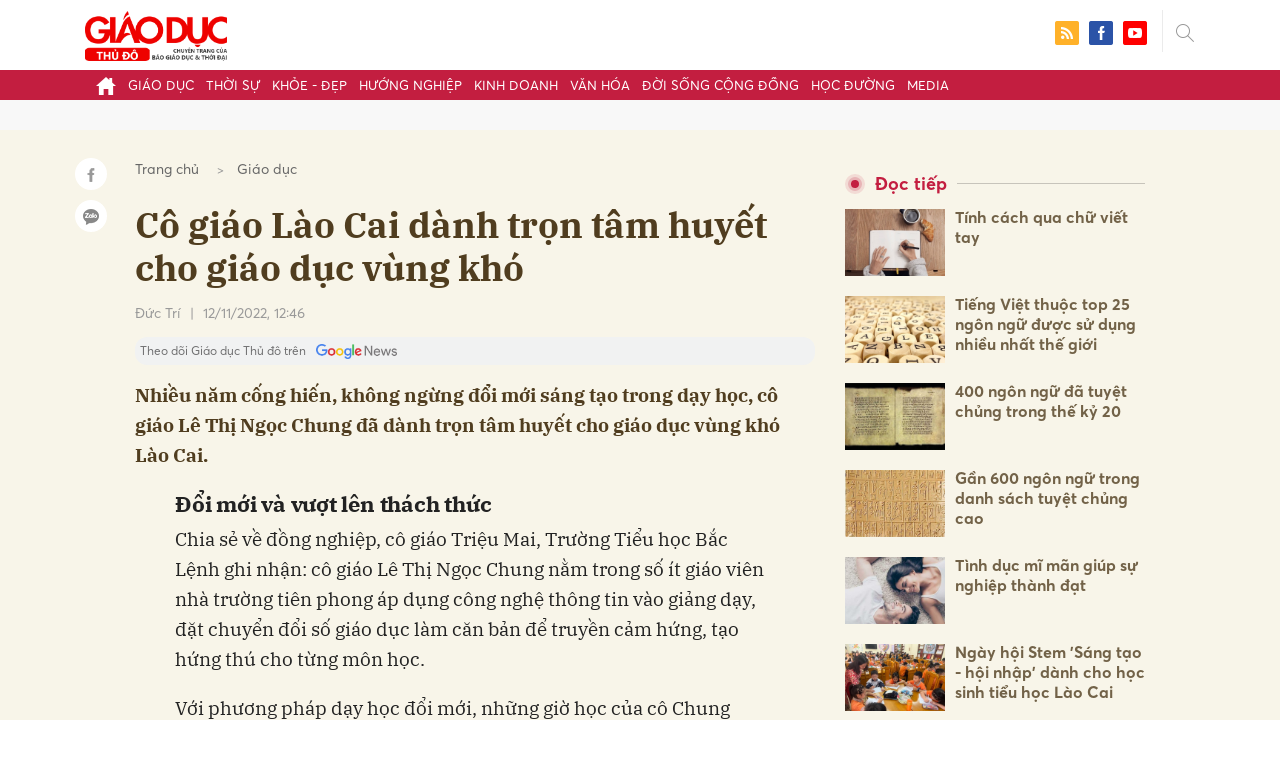

--- FILE ---
content_type: text/html; charset=utf-8
request_url: https://giaoducthudo.giaoducthoidai.vn/co-giao-lao-cai-danh-tron-tam-huyet-cho-giao-duc-vung-kho-18546.html
body_size: 31470
content:
<!DOCTYPE html>
<html xmlns="https://www.w3.org/1999/xhtml" lang="vi">
<head>
    <meta name="MobileOptimized" content="device-width" />
    <meta content="width=device-width, initial-scale=1.0, maximum-scale=1.0, user-scalable=0" name="viewport" />
    <title>C&#244; gi&#225;o L&#224;o Cai d&#224;nh trọn t&#226;m huyết cho gi&#225;o dục v&#249;ng kh&#243;</title>
    <link rel="shortcut icon" href="https://gdtd.1cdn.vn/assets/images/favicon.png" />
    <meta http-equiv="Content-Type" content="text/html;charset=UTF-8">
    <meta name="author" content="">
    <meta http-equiv="X-UA-Compatible" content="IE=edge,chrome=1" />
    <meta name="HandheldFriendly" content="true" />
    <meta name="viewport" content="width=device-width, initial-scale=1,maximum-scale=1,user-scalable=no" />
        <meta name="robots" content="noodp,index,follow" />
    <meta name="keywords" content="C&#244; gi&#225;o L&#224;o Cai, d&#224;nh trọn t&#226;m huyết, gi&#225;o dục v&#249;ng kh&#243;, C&#244; gi&#225;o L&#224;o Cai d&#224;nh trọn t&#226;m huyết cho gi&#225;o dục v&#249;ng kh&#243;, " />
    <meta name="description" content="Nhiều năm cống hiến, kh&#244;ng ngừng đổi mới s&#225;ng tạo trong dạy học, c&#244; gi&#225;o L&#234; Thị Ngọc Chung đ&#227; d&#224;nh trọn t&#226;m huyết cho gi&#225;o dục v&#249;ng kh&#243; L&#224;o Cai." />
    <meta property="fb:pages" content="" />
        <link rel="canonical" href="https://giaoducthudo.giaoducthoidai.vn/co-giao-lao-cai-danh-tron-tam-huyet-cho-giao-duc-vung-kho-18546.html" />
            <meta property="og:title" content="C&#244; gi&#225;o L&#224;o Cai d&#224;nh trọn t&#226;m huyết cho gi&#225;o dục v&#249;ng kh&#243;">
            <meta property="og:description" content="Nhiều năm cống hiến, kh&#244;ng ngừng đổi mới s&#225;ng tạo trong dạy học, c&#244; gi&#225;o L&#234; Thị Ngọc Chung đ&#227; d&#224;nh trọn t&#226;m huyết cho gi&#225;o dục v&#249;ng kh&#243; L&#224;o Cai." />
            <meta property="og:image" content="https://gdtd.1cdn.vn/thumbs/600x315/2022/11/12/photo-cms-giaoducthoidai.epicdn.me-uploaded-2022-pivpvbl1-2022_11_11-_danh-tron-tam-huyet-cho-giao-duc-vung-kho-2-195.jpg" />
            <meta property="og:url" content="https://giaoducthudo.giaoducthoidai.vn/co-giao-lao-cai-danh-tron-tam-huyet-cho-giao-duc-vung-kho-18546.html" />

        <meta property="dable:item_id" content="18546">
            <meta property="dable:author" content="Đức Tr&#237;">
            <meta property="article:author" content="Đức Tr&#237;">
            <meta property="dable:image" content="https://gdtd.1cdn.vn/thumbs/600x315/2022/11/12/photo-cms-giaoducthoidai.epicdn.me-uploaded-2022-pivpvbl1-2022_11_11-_danh-tron-tam-huyet-cho-giao-duc-vung-kho-2-195.jpg">
            <meta property="article:section" content="Gi&#225;o dục">
            <meta property="article:published_time" content="11/12/2022 12:46:01 PM">

    <meta property="og:site_name" content="Giáo dục thủ đô" />
    <meta property="og:type" content="website" />
    <meta property="og:locale" itemprop="inLanguage" content="vi_VN" />
    <meta property="fb:admins" content="" />
    <meta property="fb:app_id" content="" />
    <meta property="datetimenow" content="1/12/2026 4:40:01 PM" />

        <link href="https://fonts.googleapis.com/css2?family=Amatic+SC:wght@400;700&family=Arima+Madurai:wght@400;700&family=Bangers&family=Barlow:ital,wght@0,400;0,700;1,400;1,700&family=Bitter:ital,wght@0,400;0,500;0,700;1,400;1,500;1,700&family=Bungee+Inline&family=Chakra+Petch:ital,wght@0,400;0,700;1,400;1,700&family=Comforter&family=Cormorant+Garamond:ital,wght@0,400;0,700;1,400;1,700&family=Cormorant+Infant:ital,wght@0,400;0,700;1,400;1,700&family=Dancing+Script:wght@400;700&family=EB+Garamond:ital,wght@0,400;0,700;1,400;1,700&family=Fuzzy+Bubbles:wght@400;700&family=Grandstander:ital,wght@0,400;0,700;1,400;1,700&family=Great+Vibes&family=IBM+Plex+Serif:ital,wght@0,400;0,700;1,400;1,700&family=Ingrid+Darling&family=Inter:wght@400;700&family=Itim&family=Kanit:ital,wght@0,400;0,700;1,400;1,700&family=Kodchasan:ital,wght@0,400;0,700;1,400;1,700&family=Lavishly+Yours&family=Lemonada:wght@400;700&family=Lobster&family=Lora:ital,wght@0,400;0,700;1,400;1,700&family=Mali:ital,wght@0,400;0,700;1,400;1,700&family=Meow+Script&family=Montserrat:ital,wght@0,400;0,700;1,400;1,700&family=Moo+Lah+Lah&family=Moon+Dance&family=Neonderthaw&family=Noto+Sans:ital,wght@0,400;0,700;1,400;1,700&family=Nunito:ital,wght@0,400;0,700;1,400;1,700&family=Ole&family=Open+Sans:ital,wght@0,400;0,700;1,400;1,700&family=Pacifico&family=Pangolin&family=Patrick+Hand&family=Paytone+One&family=Playfair+Display:ital,wght@0,400;0,700;1,400;1,700&family=Potta+One&family=Praise&family=Raleway:ital,wght@0,400;0,700;1,400;1,700&family=Roboto+Condensed:ital,wght@0,400;0,700;1,400;1,700&family=Roboto+Serif:ital,opsz,wght@0,8..144,400;0,8..144,700;1,8..144,400;1,8..144,700&family=Roboto:ital,wght@0,400;0,700;1,400;1,700&family=Saira+Stencil+One&family=Sansita+Swashed:wght@400;700&family=Send+Flowers&family=Signika:wght@400;700&family=Smooch+Sans:wght@400;700&family=Source+Sans+Pro:ital,wght@0,400;0,700;1,400;1,700&family=Splash&family=The+Nautigal:wght@400;700&family=Tinos:ital,wght@0,400;0,700;1,400;1,700&family=Tourney:ital,wght@0,400;0,700;1,400;1,700&family=Twinkle+Star&family=VT323&family=Vollkorn:ital,wght@0,400;0,700;1,400;1,700&family=Vujahday+Script&family=Work+Sans:ital,wght@0,400;0,700;1,400;1,700&family=Yeseva+One&display=swap" rel="stylesheet">
        <link rel="stylesheet" href="https://asset.1cdn.vn/onecms/all/editor/snippets-custom.bundle.min.css?t=20260112">
        <style type="text/css">
            .preview-mode {
                padding-top: 50px;
            }

                .preview-mode:before {
                    content: "Bạn đang xem phiên bản XEM THỬ của bài viết.";
                    position: fixed;
                    z-index: 9999;
                    top: 0;
                    left: 0;
                    right: 0;
                    background: rgba(255,255,255,0.95);
                    box-shadow: 0 0 3px 3px rgba(0,0,0,0.1);
                    display: block;
                    padding: 10px;
                    text-align: center;
                    color: #e30000;
                    font-size: 22px;
                    height: 50px;
                }

            @media(max-width:767px) {
                .preview-mode:before {
                    content: "Phiên bản XEM THỬ";
                }
            }
        </style>


    <link href="https://gdtd.1cdn.vn/assets/css/style.min.15052025.css" rel="stylesheet" />
    <link href="https://gdtd.1cdn.vn/assets/css/custom-giaoduc.23052025.css" rel="stylesheet" />
    <link href="https://gdtd.1cdn.vn/assets/css/custom.15052025.css" rel="stylesheet" />

    <script async src="https://www.googletagmanager.com/gtag/js?id=G-GV81TH1LET"></script>
    <script>
        window.dataLayer = window.dataLayer || [];
        function gtag() { dataLayer.push(arguments); }
        gtag('js', new Date());
        gtag('config', 'G-GV81TH1LET');
    </script>
    

    <style>
        /*Xóa khoảng trống ở header khi nó được chèn trong content vì web này đã có sẵn khoảng trống*/
        .entry .sc-longform-header-top-normal,
        .entry .sc-longform-header-top-normal-small,
        .entry .sc-longform-header-no-bg-img-normal,
        .entry .sc-longform-header-default-normal,
        .entry .sc-longform-header-top-normal .sc-longform-header-text,
        .entry .sc-longform-header-top-normal-small .sc-longform-header-text,
        .entry .sc-longform-header-no-bg-img-normal .sc-longform-header-text,
        .entry .sc-longform-header-default-normal .sc-longform-header-text {
            padding-top: 0 !important;
            padding-bottom: 5px !important;
            margin-bottom: 0 !important;
        }

        .entry:not(.longform) .sc-longform-header-top-normal .sc-longform-header-text .sc-longform-header-title,
        .entry:not(.longform) .sc-longform-header-top-normal-small .sc-longform-header-text .sc-longform-header-title,
        .entry:not(.longform) .sc-longform-header-no-bg-img-normal .sc-longform-header-text .sc-longform-header-title,
        .entry:not(.longform) .sc-longform-header-default-normal .sc-longform-header-text .sc-longform-header-title {
            padding-top: 0 !important;
            padding-bottom: 0 !important;
        }

        /*Chỉnh thông tin tác giả, ngày xuất bản*/
        .entry:not(.longform) .sc-longform-header-meta {
            font-family: "Averta","Roboto",Arial,sans-serif !important;
            font-size: 16px !important;
            margin-top: 15px !important;
            color: #999 !important;
        }

        .entry:not(.longform) .sc-longform-header-author {
            color: #999 !important;
            font-weight: normal !important;
            opacity: 1 !important;
        }

        .entry:not(.longform) .sc-longform-header-date {
            color: #999 !important;
            opacity: 1 !important;
        }

        .entry:not(.longform) .sc-text {
            font-size: 0;
        }

            .entry:not(.longform) .sc-text:after {
                font-size: 14px;
                display: inline;
                content: "|";
                color: #999 !important;
                opacity: 1 !important;
            }

        .after-longform {
            background: #fff;
            position: relative;
        }

            .after-longform > div {
                max-width: 600px;
                margin-left: auto;
                margin-right: auto;
            }

        @media (max-width: 767px) {
            .after-longform > div {
                margin-left: 15px;
                margin-right: 15px;
            }
        }

        @media (max-width: 991px) {
            .bg-detail {
            }

            .c-detail-head__row_breadcrumb {
                margin-bottom: 0;
            }

            .c-detail-head__row.is-bar.empty {
                min-height: 0;
                padding: 0;
                border: 0;
            }

            .c-detail-head, .c-news-detail .desc {
                max-width: 600px;
                margin-left: auto;
                margin-right: auto;
            }

                .c-detail-head .empty .c-share-scroll {
                    top: -34px !important;
                }
        }

        @media (max-width: 767px) {
            .breadcrumb .breadcrumb-item:not(:last-child) {
                display: none
            }

            .breadcrumb .breadcrumb-item:last-child {
                padding: 0
            }

                .breadcrumb .breadcrumb-item:last-child:before {
                    display: none
                }
        }

        .c-news-detail .desc {
            font-size: 19px;
            font-weight: 700;
            font-family: "IBM Plex Serif",Arial,Helvetica,sans-serif;
            color: #503d1f;
            line-height: 1.618;
        }

        .l-main-large-image {
            margin-left: auto !important;
            margin-right: auto !important;
            float: none;
            max-width: 600px !important;
        }

        @media (min-width: 1200px) {
            .l-main-large-image {
                width: 600px !important;
            }
        }

        .l-main-large-image .c-detail-head,
        .l-main-large-image .c-news-detail {
            padding-left: 0 !important;
            padding-right: 0 !important;
        }


        .l-main-large-image .c-share-scroll.has-fixed {
            position: relative;
        }
    </style>


    <style>
        blockquote:before {
            font-size: 54px !important;
            top: -17px !important;
            left: 0px !important;
        }
    </style>
    <script src="https://giaoducthudo.giaoducthoidai.vn/script/oneAds.js"></script>

</head>
<body class="">
    <div class="c-header-banner">
        <div class="h-show-mobile">
            <div class="c-banner-item is-custom-size">
                <div class="c-banner-item__inner">
                    <div class="c-banner-item__box">
                        <div class="oneads" id="zone-6">
                            <script type="text/javascript">try { if (typeof (mbtopbannerxuyentrang) != "undefined" && mbtopbannerxuyentrang !== null) { mbtopbannerxuyentrang.show(); } else { document.getElementById("zone-6").remove(); } } catch (e) { }</script>
                        </div>
                    </div>
                </div>
            </div>
        </div>
        <div class="c-banner h-show-pc">
            <div class="c-banner-item is-custom-size">
                <div class="c-banner-item__inner">
                    <div class="c-banner-item__box">
                        <div class="oneads" id="zone-5">
                            <script type="text/javascript">try { if (typeof (pctopbannerxuyentrang) != "undefined" && pctopbannerxuyentrang !== null) { pctopbannerxuyentrang.show(); } else { document.getElementById("zone-5").remove(); } } catch (e) { }</script>
                        </div>
                    </div>
                </div>
            </div>
        </div>
    </div>
    <div class="l-nav">
        <div class="c-header">
            <div class="container">
                <div class="c-header-inner onecms-logo">
                    <button type="button" class="c-menu-expand js-menu-expand"><span></span></button>
                    <button type="button" class="c-search-expand js-search-expand"><i class="icon20-search"></i></button>
                    <div class="c-logo">
                            <a title="Giáo dục thủ đô" href="/"><img src="https://gdtd.1cdn.vn/assets/images/logo_gdtd.png" alt="logo" /></a>
                    </div>
                    <div class="c-search-wrapper">
                        <div class="c-search">
                            <div class="c-search__inner">
                                <input type="text" id="txt-keyword" class="form-control" name="" placeholder="Nhập từ khóa cần tìm kiếm..." />
                                <button type="submit" class="c-search__btn btnSearch"><i class="icon20-search"></i></button>
                                <button type="button" class="c-search__close js-search-close"><i class="icon12-close"></i></button>
                            </div>
                        </div>
                    </div>
                    <div class="c-header-right">
                        
<div class="c-share">
    <a href="/rss"><i class="icon24-rss-square"></i></a>
    <a href="#"><i class="icon24-facebook-square"></i></a>
    <a href="#"><i class="icon24-youtube-square"></i></a>
</div>
                    </div>
                </div>
            </div>
        </div>
        <div class="c-menu-outer">
            <div class="container">
                <div class="c-menu static-page-content" data-api-url="/api/static-page-content" data-view="normal">
                    <ul>
    <li><a data-Fname="home" href="/"><i class="icon20-home"></i></a></li>

        <li><a href="https://giaoducthudo.giaoducthoidai.vn/giao-duc" data-Fname="Giao-duc">Gi&#225;o dục</a></li>
        <li><a href="https://giaoducthudo.giaoducthoidai.vn/thoi-su" data-Fname="Thoi-su">Thời sự</a></li>
        <li><a href="https://giaoducthudo.giaoducthoidai.vn/khoe-dep" data-Fname="Khoe-Dep">Khỏe - Đẹp</a></li>
        <li><a href="https://giaoducthudo.giaoducthoidai.vn/huong-nghiep" data-Fname="Huong-nghiep">Hướng nghiệp</a></li>
        <li><a href="https://giaoducthudo.giaoducthoidai.vn/kinh-doanh" data-Fname="Kinh-doanh">Kinh doanh</a></li>
        <li><a href="https://giaoducthudo.giaoducthoidai.vn/van-hoa" data-Fname="Van-hoa">Văn h&#243;a</a></li>
        <li><a href="https://giaoducthudo.giaoducthoidai.vn/doi-song-cong-dong" data-Fname="Doi-song-cong-dong">Đời sống cộng đồng</a></li>
        <li><a href="https://giaoducthudo.giaoducthoidai.vn/hoc-duong" data-Fname="Hoc-duong">Học đường</a></li>
        <li><a href="https://giaoducthudo.giaoducthoidai.vn/media" data-Fname="Media">Media</a></li>
</ul>
                    
                </div>
            </div>
        </div>
    </div>
    <div class="c-space"></div>
    <div class="c-main-banner bg-gray h-show-pc">
        <div class="container">
            <div class="c-banner">
                <div class="c-banner-item is-hidden-title">
                    <ins class="982a9496" data-key="2498e428ce61b44f5490c6b0b4c7a354"></ins>
                </div>
            </div>
        </div>
    </div>
    <div class="c-main-banner bg-gray h-show-mobile">
        <div class="container">
            <div class="c-banner">
                <div class="c-banner-item is-hidden-title">
                    <ins class="982a9496" data-key="dff1f50bb2d4ab2b16ee222d8dbd5551"></ins>
                </div>
            </div>
        </div>
    </div>
    


    <div class="bg-detail ">
        <div class="container">
            <div class="l-content clearfix">
                <div class="l-main  ">
                    <div class="c-detail-head">
                        <div class="c-detail-head__row">
                            <nav aria-label="breadcrumb">
                                <ol class="breadcrumb">
                                    <li class="breadcrumb-item"><a style="color: #666;margin-right:10px;" href="/">Trang chủ</a></li>
                                    <li class="breadcrumb-item "><a class="active" style="color: #666;margin-right:10px;" href="https://giaoducthudo.giaoducthoidai.vn/giao-duc">Gi&#225;o dục</a></li>
                                </ol>
                            </nav>
                        </div>
                            <div class="c-detail-head__row"><h1 class="c-detail-head__title">C&#244; gi&#225;o L&#224;o Cai d&#224;nh trọn t&#226;m huyết cho gi&#225;o dục v&#249;ng kh&#243;</h1></div>
                        <div class="c-detail-head__row is-bar ">
                                    <a href="/duc-tri-pauthor.html?author=Đức Tr&#237;"><span class="c-detail-head__author">Đức Tr&#237;</span></a>
                                    <span class="space">|</span>
                                <span class="c-detail-head__time">12/11/2022, 12:46</span>
                            <div class="c-share-scroll js-share-scroll">
                                <ul class="clearfix">
                                    <li><a class="bg-facebook fb" href="https://www.facebook.com/sharer/sharer.php?u=https://giaoducthudo.giaoducthoidai.vn/co-giao-lao-cai-danh-tron-tam-huyet-cho-giao-duc-vung-kho-18546.html&display=popup&ref=plugin"><i class="icon16-facebook-white"></i></a></li>
                                    <li class="zalo-share-button" data-href="https://giaoducthudo.giaoducthoidai.vn/co-giao-lao-cai-danh-tron-tam-huyet-cho-giao-duc-vung-kho-18546.html" data-oaid="579745863508352884" data-layout="icon-text" data-color="blue" data-customize=true>
                                        <a class="bg-zalo" href="javascript:;" title="Chia sẻ Zalo"><span class="ti-zalo icon16-zalo-white"></span></a>
                                    </li>
                                </ul>
                            </div>
                        </div>
                        <a class="ggnewsfollow" target="_blank" rel="nofollow" href="https://news.google.com/publications/CAAqBwgKMPb1vQswg5HVAw?hl=vi&gl=VN&ceid=VN%3Avi" title="Theo dõi Giáo dục Thủ đô trên Google News">
                            <span class="text">Theo dõi Giáo dục Thủ đô trên </span><img class="logoggnews" src="https://gdtd.1cdn.vn/assets/images/ggnewslogo.png" height="15px">
                        </a>
                    </div>
                    <div class="c-news-detail">
                        <div class="index__10">
                                <h2 class="desc">Nhiều năm cống hiến, kh&#244;ng ngừng đổi mới s&#225;ng tạo trong dạy học, c&#244; gi&#225;o L&#234; Thị Ngọc Chung đ&#227; d&#224;nh trọn t&#226;m huyết cho gi&#225;o dục v&#249;ng kh&#243; L&#224;o Cai.</h2>
                                                            <div class="c-box h-show-pc">
                                    <div class="c-box__content">
                                        <div class="c-banner">
                                            <div class="c-banner-item">
                                                <ins class="982a9496" data-key="176b1ca07f131f9305875b7e101e8eba"></ins>
                                            </div>
                                        </div><!-- c-banner -->
                                    </div><!-- c-box__content -->
                                </div><!-- c-box -->
                                <div class="c-box h-show-mobile">
                                    <div class="c-box__content">
                                        <div class="c-banner">
                                            <div class="c-banner-item">
                                                <ins class="982a9496" data-key="978bd9fb6d0341b0c069296e74df0138"></ins>
                                            </div>
                                        </div><!-- c-banner -->
                                    </div><!-- c-box__content -->
                                </div><!-- c-box -->
                            <div class="entry entry-no-padding ">
                                
                                    <div class="c-box h-show-pc">
                                        <div class="c-box__content">
                                            <div class="c-banner">
                                                <div class="c-banner-item">
                                                    <ins class="982a9496" data-key="d22a75f372610935c7767df865715159"></ins>
                                                </div>
                                            </div><!-- c-banner -->
                                        </div><!-- c-box__content -->
                                    </div><!-- c-box -->
                                    <div class="c-box h-show-mobile">
                                        <div class="c-box__content">
                                            <div class="c-banner">
                                                <div class="c-banner-item">
                                                    <ins class="982a9496" data-key="9c836d7f93f055a1292c407a8f2ea9af"></ins>
                                                </div>
                                            </div><!-- c-banner -->
                                        </div><!-- c-box__content -->
                                    </div><!-- c-box -->
                                    <div class="c-box">
                                        <div class="c-box__content">
                                            <div class="c-banner">
                                                <div class="c-banner-item">
                                                    <!-- place in the body --> <div data-type="_mgwidget" data-widget-id="1600085"></div>
                                                    <script>(function (w, q) { w[q] = w[q] || []; w[q].push(["_mgc.load"]) })(window, "_mgq");</script>

                                                </div>
                                            </div><!-- c-banner -->
                                        </div><!-- c-box__content -->
                                    </div><!-- c-box -->
                                <h2>Đổi mới và vượt lên thách thức</h2>
<p>Chia sẻ về đồng nghiệp, cô giáo Triệu Mai, Trường Tiểu học Bắc Lệnh ghi nhận: cô giáo Lê Thị Ngọc Chung nằm trong số ít giáo viên nhà trường tiên phong áp dụng công nghệ thông tin vào giảng dạy, đặt chuyển đổi số giáo dục làm căn bản để truyền cảm hứng, tạo hứng thú cho từng môn học. </p>
<p>Với phương pháp dạy học đổi mới, những giờ học của cô Chung không còn sự khô cứng, đơn điệu với những kiến thức trên sách vở. Thay vào đó là những game học tập, game tương tác các hoạt động sôi nổi... khiến cho những giờ lên lớp thêm phong phú.</p>
<p>Không chỉ giỏi chuyên môn, cô Chung còn vô cùng đam mê nghiên cứu khoa học. Đến nay cô đã có nhiều công trình nghiên cứu được áp dụng thực tế vào thực hiện nhiệm vụ giáo dục tại nhà trường, góp phần nâng cao chất lượng dạy và học. </p>
<p>Trong quá trình công tác cô tích cực tham gia các phong trào, cuộc vận động thi đua yêu nước, các cuộc thi do ngành Giáo dục phát động. Nhiều năm liền cô đạt danh hiệu giáo viên dạy giỏi, sáng kiến kinh nghiệm cấp thành phố. Đặc biệt việc sử dụng thành thạo công nghệ thông tin, thực hiện chuyển đổi số giáo dục cũng đã giúp cô Chung đạt giải thưởng “Chuyên gia giáo dục sáng tạo Microsoft” năm 2021.</p>
<p>Cô giáo Trần Thị Liên, Hiệu trưởng Trường Tiểu học Bắc Lệnh thành phố Lào Cai đã ghi nhận: “Cô Chung là một Nhà giáo mẫu mực, một tấm gương vượt khó, luôn tự học và rèn luyện; cô có những đóng góp quan trọng trong việc nâng cao chất lượng giáo dục của nhà trường. Với những nỗ lực, thành tích, tâm huyết trong giáo dục cô Chung xứng đáng để đồng nghiệp và học sinh noi theo...”.</p>
<table><tbody><tr><td><img src="https://photo-cms-giaoducthoidai.epicdn.me/w820/Uploaded/2022/pivpvbl1/2022_11_11/danh-tron-tam-huyet-cho-giao-duc-vung-kho-3-9903.jpg" alt="Cô giáo Lào Cai dành trọn tâm huyết cho giáo dục vùng khó ảnh 2" data-src="https://photo-cms-giaoducthoidai.epicdn.me/w820/Uploaded/2022/pivpvbl1/2022_11_11/danh-tron-tam-huyet-cho-giao-duc-vung-kho-3-9903.jpg" data-width="820" data-height="615"></td></tr><tr><td class="caption">Dù còn nhiều khó khăn trong cuộc sống nhưng cô Chung luôn tâm huyết, hết mình vì học trò. <br></td></tr></tbody></table>
<p class="notebox ncenter cms-note"></p>
<p>Nói về cô Lê Thị Ngọc Chung, đồng nghiệp còn ghi nhận như một tấm gương sáng về ý chí, nghị lực vượt lên thách thức của cuộc sống. Bố mẹ đẻ và bố chồng của cô Chung mất sớm, chồng cô bị suy thận suốt thời gian dài và hiện ở giai đoạn cuối, 1 tuần phải chạy thận 3 lần để duy trì sự sống. Mẹ chồng cô gần 80 tuổi không có lương, bệnh mãn tính cần nuôi dưỡng và chăm sóc. Gia đình cô Chung hiện đang sống trong căn hộ ở khu tập thể đường sắt rộng 33 mét vuông, đến mùa mưa thường bị nước ngập vào nhà làm hư hỏng các đồ đạc...</p>
<p>Thế nhưng, vượt lên tất cả cô Chung luôn là người vợ đảm, mẹ hiền chăm sóc nuôi dạy 2 con học tập tốt, đạt học sinh xuất sắc và đạt giải cao trong các cuộc thi cấp tỉnh, quốc gia, quốc tế. Hơn thế, dù khó khăn tới đâu, cô Chung vẫn vươn lên trong công việc, tâm huyết, trách nhiệm vì học sinh; gắn bó và hy sinh hết mình cho giáo dục. </p>
<p></p>
                            </div>
                                <div class="c-box">
                                    <div class="c-box__content">
                                        <div class="c-banner">
                                            <div class="c-banner-item">
                                                <!-- place in the body --> <div data-type="_mgwidget" data-widget-id="1600074"></div>
                                                <script>(function (w, q) { w[q] = w[q] || []; w[q].push(["_mgc.load"]) })(window, "_mgq");</script>
                                            </div>
                                        </div><!-- c-banner -->
                                    </div><!-- c-box__content -->
                                </div><!-- c-box -->
                                <div class="c-box h-show-pc">
                                    <div class="c-box__content">
                                        <div class="c-banner">
                                            <div class="c-banner-item is-hidden-title">
                                                <div id="dablewidget_jobw1K47" data-widget_id="jobw1K47">
                                                    <script>
                                                        (function (d, a, b, l, e, _) {

                                                            if (d[b] && d[b].q) return; d[b] = function () { (d[b].q = d[b].q || []).push(arguments) }; e = a.createElement(l);

                                                            e.async = 1; e.charset = 'utf-8'; e.src = '//static.dable.io/dist/plugin.min.js';

                                                            _ = a.getElementsByTagName(l)[0]; _.parentNode.insertBefore(e, _);

                                                        })(window, document, 'dable', 'script');

                                                        dable('setService', 'giaoducthudo.giaoducthoidai.vn');

                                                        dable('sendLogOnce');

                                                        dable('renderWidget', 'dablewidget_jobw1K47');</script>
                                                </div>
                                            </div>
                                        </div><!-- c-banner -->
                                    </div><!-- c-box__content -->
                                </div><!-- c-box -->
                        </div><!-- b-maincontent -->
                            <div class="c-author-page">
                                <div class="c-author-page__right">
                                    <span class="btn btn-light is-circle" style="padding:8px;">Theo <span>giaoducthoidai.vn</span><i class="icon-right icon16-redirect-gray"></i></span>
                                    <div class="c-author-page__pc-pop">
                                        <label>Link bài gốc<span class="js-page-copy"><i class="far fa-clipboard"></i>Copy Link</span></label>
                                        <span id="url-copy">https://giaoducthoidai.vn/co-giao-lao-cai-danh-tron-tam-huyet-cho-giao-duc-vung-kho-post614868.html</span>
                                    </div>
                                </div>
                                <span class="c-author-page__copy js-page-copy"><i class="far fa-clipboard"></i>Copy Link</span>
                                <div class="c-author-page__mobile-pop">
                                    <label>Link đã được copy</label>
                                    <span>https://giaoducthoidai.vn/co-giao-lao-cai-danh-tron-tam-huyet-cho-giao-duc-vung-kho-post614868.html</span>
                                </div>
                            </div>
                                                    <div class="c-box h-show-pc">
                                <div class="c-box__content">
                                    <div class="c-banner">
                                        <div class="c-banner-item">
                                            <ins class="982a9496" data-key="4910c65225954cb6871561a2dd42dd39"></ins>
                                        </div>
                                    </div><!-- c-banner -->
                                </div><!-- c-box__content -->
                            </div><!-- c-box -->
                            <div class="c-box h-show-mobile">
                                <div class="c-box__content">
                                    <div class="c-banner">
                                        <div class="c-banner-item">
                                            <ins class="982a9496" data-key="8c850fe380b06854a0b61de8318cafea"></ins>
                                        </div>
                                        <div class="c-banner-item" style="margin-top:10px">
                                            <ins class="982a9496" data-key="142a65e519a3e853ca0083a76e0c6f1b"></ins>
                                        </div>
                                    </div><!-- c-banner -->
                                </div><!-- c-box__content -->
                            </div><!-- c-box -->
                        <div class="c-share-detail">
                            <ul class="clearfix">
                                <li><a class="btn-facebook fb" href="https://www.facebook.com/sharer/sharer.php?u=https://giaoducthudo.giaoducthoidai.vn/co-giao-lao-cai-danh-tron-tam-huyet-cho-giao-duc-vung-kho-18546.html&display=popup&ref=plugin"><i class="icon16-facebook-white"></i>Chia sẻ Facebook</a></li>
                                <li class="zalo-share-button" data-href="https://giaoducthudo.giaoducthoidai.vn/co-giao-lao-cai-danh-tron-tam-huyet-cho-giao-duc-vung-kho-18546.html" data-oaid="579745863508352884" data-layout="icon-text" data-color="blue" data-customize=true>
                                    <a class="btn-zalo" href="javascript:;"><i class="icon16-zalo-white"></i>Chia sẻ Zalo</a>
                                </li>

                            </ul>
                            <div style="margin-left:-11px;" class="fb-like" data-href="https://giaoducthudo.giaoducthoidai.vn/co-giao-lao-cai-danh-tron-tam-huyet-cho-giao-duc-vung-kho-18546.html" data-width="" data-layout="button_count" data-action="like" data-size="large" data-share="false"></div>
                        </div><!-- c-share-detail -->

                        <div class="c-box">
                            <div class="c-box__title"><div class="c-box__title__name">Bài liên quan</div></div>
                            <div class="c-box__content">
                                <div class="c-template-list">
                                            <div class="b-grid">
                                                <div class="b-grid__img"><a href="https://giaoducthudo.giaoducthoidai.vn/nguon-goc-cua-chu-viet-886.html"><img src="https://gdtd.1cdn.vn/thumbs/540x360/2021/08/07/chu-viet1-1-(1).jpeg" alt="Nguồn gốc của chữ viết" title="Nguồn gốc của chữ viết" /></a></div>
                                                <div class="b-grid__content">
                                                    <div class="b-grid__row"><h3 class="b-grid__title"><a href="https://giaoducthudo.giaoducthoidai.vn/nguon-goc-cua-chu-viet-886.html">Nguồn gốc của chữ viết</a></h3></div>
                                                    <div class="b-grid__row b-grid__desc">
                                                        (GDTD) - Chữ h&#236;nh n&#234;m l&#224; một trong những h&#236;nh thức diễn tả bằng chữ viết được biết tới sớm nhất, khoảng thế kỷ 30 trước c&#244;ng nguy&#234;n.
                                                    </div>
                                                </div>
                                            </div><!-- b-grid -->
                                </div><!-- c-template-list -->
                            </div><!-- c-box__content -->
                        </div><!-- c-box -->
                            <div class="c-box h-show-pc">
                                <div class="c-box__content">
                                    <div class="c-banner">
                                        <div class="c-banner-item">
                                            <ins class="982a9496" data-key="51bb8ce38db6d1dd66fb5edf7f1ed7bf"></ins>
                                        </div>
                                    </div><!-- c-banner -->
                                </div><!-- c-box__content -->
                            </div><!-- c-box -->
                            <div class="c-box h-show-mobile">
                                <div class="c-box__content">
                                    <div class="c-banner">
                                        <div class="c-banner-item">
                                            <ins class="982a9496" data-key="da3f7874eed0f188e668096021f9a188"></ins>
                                        </div>
                                    </div><!-- c-banner -->
                                </div><!-- c-box__content -->
                            </div><!-- c-box -->
                        <div class="c-box">
                            <div class="c-box__content">
                                <div class="c-tags">
                                    <ul>
                                            <li>
                                                <h4>
                                                    <a href="/lao-cai-ptag.html" title="l&#224;o cai">l&#224;o cai</a>
                                                </h4>
                                            </li>
                                            <li>
                                                <h4>
                                                    <a href="/dai-hoc-su-pham-thai-nguyen-ptag.html" title="Đại học Sư Phạm Th&#225;i Nguy&#234;n">Đại học Sư Phạm Th&#225;i Nguy&#234;n</a>
                                                </h4>
                                            </li>
                                            <li>
                                                <h4>
                                                    <a href="/truong-tieu-hoc-coc-lau-ptag.html" title="trường Tiểu học Cốc Lầu">trường Tiểu học Cốc Lầu</a>
                                                </h4>
                                            </li>
                                            <li>
                                                <h4>
                                                    <a href="/truong-tieu-hoc-bac-lenh-ptag.html" title="Trường Tiểu học Bắc Lệnh">Trường Tiểu học Bắc Lệnh</a>
                                                </h4>
                                            </li>
                                    </ul>
                                </div><!-- c-tags -->
                            </div><!-- c-box__content -->
                        </div><!-- c-boxt -->
                            <div class="c-box h-show-mobile">
                                <div class="c-box__title"><div class="c-box__title__name">Đọc tiếp</div></div>
                                <div class="c-box__content">
                                    <div class="c-news-topmore">
                                            <div class="b-grid">
                                                <div class="b-grid__img"><a href="https://giaoducthudo.giaoducthoidai.vn/tinh-cach-qua-chu-viet-tay-1028.html"><img src="https://gdtd.1cdn.vn/thumbs/540x360/2021/08/13/chu-viet1.jpeg" alt="T&#237;nh c&#225;ch qua chữ viết tay " title="T&#237;nh c&#225;ch qua chữ viết tay " /></a></div>
                                                <div class="b-grid__content">
                                                    <div class="b-grid__row">
                                                        <h4 class="b-grid__title"><a href="https://giaoducthudo.giaoducthoidai.vn/tinh-cach-qua-chu-viet-tay-1028.html">T&#237;nh c&#225;ch qua chữ viết tay </a></h4>
                                                    </div>
                                                </div>
                                            </div>
                                            <div class="b-grid">
                                                <div class="b-grid__img"><a href="https://giaoducthudo.giaoducthoidai.vn/tieng-viet-thuoc-top-25-ngon-ngu-duoc-su-dung-nhieu-nhat-the-gioi-1153.html"><img src="https://gdtd.1cdn.vn/thumbs/540x360/2021/08/14/25-ngon-ngu-su-dung.jpeg" alt="Tiếng Việt thuộc top 25 ng&#244;n ngữ được sử dụng nhiều nhất thế giới" title="Tiếng Việt thuộc top 25 ng&#244;n ngữ được sử dụng nhiều nhất thế giới" /></a></div>
                                                <div class="b-grid__content">
                                                    <div class="b-grid__row">
                                                        <h4 class="b-grid__title"><a href="https://giaoducthudo.giaoducthoidai.vn/tieng-viet-thuoc-top-25-ngon-ngu-duoc-su-dung-nhieu-nhat-the-gioi-1153.html">Tiếng Việt thuộc top 25 ng&#244;n ngữ được sử dụng nhiều nhất thế giới</a></h4>
                                                    </div>
                                                </div>
                                            </div>
                                            <div class="b-grid">
                                                <div class="b-grid__img"><a href="https://giaoducthudo.giaoducthoidai.vn/400-ngon-ngu-da-tuyet-chung-trong-the-ky-20-1200.html"><img src="https://gdtd.1cdn.vn/thumbs/540x360/2021/08/19/ngon-ngu-co2.jpeg" alt="400 ng&#244;n ngữ đ&#227; tuyệt chủng trong thế kỷ 20" title="400 ng&#244;n ngữ đ&#227; tuyệt chủng trong thế kỷ 20" /></a></div>
                                                <div class="b-grid__content">
                                                    <div class="b-grid__row">
                                                        <h4 class="b-grid__title"><a href="https://giaoducthudo.giaoducthoidai.vn/400-ngon-ngu-da-tuyet-chung-trong-the-ky-20-1200.html">400 ng&#244;n ngữ đ&#227; tuyệt chủng trong thế kỷ 20</a></h4>
                                                    </div>
                                                </div>
                                            </div>
                                            <div class="b-grid">
                                                <div class="b-grid__img"><a href="https://giaoducthudo.giaoducthoidai.vn/gan-600-ngon-ngu-trong-danh-sach-tuyet-chung-cao-1233.html"><img src="https://gdtd.1cdn.vn/thumbs/540x360/2021/08/21/ngon-ngu-co-dai3.jpeg" alt="Gần 600 ng&#244;n ngữ trong danh s&#225;ch tuyệt chủng cao" title="Gần 600 ng&#244;n ngữ trong danh s&#225;ch tuyệt chủng cao" /></a></div>
                                                <div class="b-grid__content">
                                                    <div class="b-grid__row">
                                                        <h4 class="b-grid__title"><a href="https://giaoducthudo.giaoducthoidai.vn/gan-600-ngon-ngu-trong-danh-sach-tuyet-chung-cao-1233.html">Gần 600 ng&#244;n ngữ trong danh s&#225;ch tuyệt chủng cao</a></h4>
                                                    </div>
                                                </div>
                                            </div>
                                            <div class="b-grid">
                                                <div class="b-grid__img"><a href="https://giaoducthudo.giaoducthoidai.vn/tinh-duc-mi-man-giup-su-nghiep-thanh-dat-17442.html"><img src="https://gdtd.1cdn.vn/thumbs/540x360/2022/10/30/icdn.24h.com.vn-upload-4-2022-images-2022-10-30-_1667105189-minh-hoa-bai-anh-bau-663.jpg" alt="T&#236;nh dục mĩ m&#227;n gi&#250;p sự nghiệp th&#224;nh đạt" title="T&#236;nh dục mĩ m&#227;n gi&#250;p sự nghiệp th&#224;nh đạt" /></a></div>
                                                <div class="b-grid__content">
                                                    <div class="b-grid__row">
                                                        <h4 class="b-grid__title"><a href="https://giaoducthudo.giaoducthoidai.vn/tinh-duc-mi-man-giup-su-nghiep-thanh-dat-17442.html">T&#236;nh dục mĩ m&#227;n gi&#250;p sự nghiệp th&#224;nh đạt</a></h4>
                                                    </div>
                                                </div>
                                            </div>
                                            <div class="b-grid">
                                                <div class="b-grid__img"><a href="https://giaoducthudo.giaoducthoidai.vn/ngay-hoi-stem-sang-tao-hoi-nhap-danh-cho-hoc-sinh-tieu-hoc-lao-cai-17892.html"><img src="https://gdtd.1cdn.vn/thumbs/540x360/2022/11/04/photo-cms-giaoducthoidai.epicdn.me-uploaded-2022-pivpvbl1-2022_11_04-_ngay-hoi-stem-sang-tao-hoi-nhap-cua-hoc-sinh-lao-cai-1-8284.jpg" alt="Ng&#224;y hội Stem &#39;S&#225;ng tạo - hội nhập&#39; d&#224;nh cho học sinh tiểu học L&#224;o Cai" title="Ng&#224;y hội Stem &#39;S&#225;ng tạo - hội nhập&#39; d&#224;nh cho học sinh tiểu học L&#224;o Cai" /></a></div>
                                                <div class="b-grid__content">
                                                    <div class="b-grid__row">
                                                        <h4 class="b-grid__title"><a href="https://giaoducthudo.giaoducthoidai.vn/ngay-hoi-stem-sang-tao-hoi-nhap-danh-cho-hoc-sinh-tieu-hoc-lao-cai-17892.html">Ng&#224;y hội Stem &#39;S&#225;ng tạo - hội nhập&#39; d&#224;nh cho học sinh tiểu học L&#224;o Cai</a></h4>
                                                    </div>
                                                </div>
                                            </div>
                                            <div class="b-grid">
                                                <div class="b-grid__img"><a href="https://giaoducthudo.giaoducthoidai.vn/robot-cuu-hoa-cua-hoc-sinh-lao-cai-doat-huy-chuong-vang-quoc-te-17982.html"><img src="https://gdtd.1cdn.vn/thumbs/540x360/2022/11/05/photo-cms-giaoducthoidai.epicdn.me-uploaded-2022-aobhusc-2022_11_05-_robot-cuu-hoa-5175.jpg" alt="Robot cứu hỏa của học sinh L&#224;o Cai đoạt huy chương V&#224;ng quốc tế" title="Robot cứu hỏa của học sinh L&#224;o Cai đoạt huy chương V&#224;ng quốc tế" /></a></div>
                                                <div class="b-grid__content">
                                                    <div class="b-grid__row">
                                                        <h4 class="b-grid__title"><a href="https://giaoducthudo.giaoducthoidai.vn/robot-cuu-hoa-cua-hoc-sinh-lao-cai-doat-huy-chuong-vang-quoc-te-17982.html">Robot cứu hỏa của học sinh L&#224;o Cai đoạt huy chương V&#224;ng quốc tế</a></h4>
                                                    </div>
                                                </div>
                                            </div>
                                            <div class="b-grid">
                                                <div class="b-grid__img"><a href="https://giaoducthudo.giaoducthoidai.vn/hoc-sinh-tieu-hoc-lao-cai-tranh-tai-giai-dua-xe-dap-nguyen-du-mo-rong-18031.html"><img src="https://gdtd.1cdn.vn/thumbs/540x360/2022/11/06/photo-cms-giaoducthoidai.epicdn.me-uploaded-2022-pivpvbl1-2022_11_06-_hoc-sinh-tieu-hoc-lao-cai-tranh-tai-giai-dua-xe-dap-nguyen-du-mo-rong-1-5292.jpg" alt="Học sinh Tiểu học L&#224;o Cai tranh t&#224;i Giải đua xe đạp Nguyễn Du mở rộng" title="Học sinh Tiểu học L&#224;o Cai tranh t&#224;i Giải đua xe đạp Nguyễn Du mở rộng" /></a></div>
                                                <div class="b-grid__content">
                                                    <div class="b-grid__row">
                                                        <h4 class="b-grid__title"><a href="https://giaoducthudo.giaoducthoidai.vn/hoc-sinh-tieu-hoc-lao-cai-tranh-tai-giai-dua-xe-dap-nguyen-du-mo-rong-18031.html">Học sinh Tiểu học L&#224;o Cai tranh t&#224;i Giải đua xe đạp Nguyễn Du mở rộng</a></h4>
                                                    </div>
                                                </div>
                                            </div>
                                            <div class="b-grid">
                                                <div class="b-grid__img"><a href="https://giaoducthudo.giaoducthoidai.vn/quan-he-tinh-duc-bao-nhieu-lan-moi-tuan-la-tot-18330.html"><img src="https://gdtd.1cdn.vn/thumbs/540x360/2022/11/10/cdn.24h.com.vn-upload-4-2022-images-2022-11-10-_1668056447-4e804e105c6cef263e876824b9474ac9.jpg" alt="Quan hệ t&#236;nh dục bao nhi&#234;u lần mỗi tuần l&#224; tốt?" title="Quan hệ t&#236;nh dục bao nhi&#234;u lần mỗi tuần l&#224; tốt?" /></a></div>
                                                <div class="b-grid__content">
                                                    <div class="b-grid__row">
                                                        <h4 class="b-grid__title"><a href="https://giaoducthudo.giaoducthoidai.vn/quan-he-tinh-duc-bao-nhieu-lan-moi-tuan-la-tot-18330.html">Quan hệ t&#236;nh dục bao nhi&#234;u lần mỗi tuần l&#224; tốt?</a></h4>
                                                    </div>
                                                </div>
                                            </div>
                                            <div class="b-grid">
                                                <div class="b-grid__img"><a href="https://giaoducthudo.giaoducthoidai.vn/lao-cai-tuyen-duong-550-nha-giao-tieu-bieu-18370.html"><img src="https://gdtd.1cdn.vn/thumbs/540x360/2022/11/10/photo-cms-giaoducthoidai.epicdn.me-uploaded-2022-djsmm-2022_11_10-_lao-cai-2-2307.jpg" alt="L&#224;o Cai tuy&#234;n dương 550 nh&#224; gi&#225;o ti&#234;u biểu" title="L&#224;o Cai tuy&#234;n dương 550 nh&#224; gi&#225;o ti&#234;u biểu" /></a></div>
                                                <div class="b-grid__content">
                                                    <div class="b-grid__row">
                                                        <h4 class="b-grid__title"><a href="https://giaoducthudo.giaoducthoidai.vn/lao-cai-tuyen-duong-550-nha-giao-tieu-bieu-18370.html">L&#224;o Cai tuy&#234;n dương 550 nh&#224; gi&#225;o ti&#234;u biểu</a></h4>
                                                    </div>
                                                </div>
                                            </div>
                                    </div><!-- c-news-topmore -->
                                </div><!-- c-box__content -->
                            </div><!-- c-box -->
                                                                            <div class="c-comments">
                                <div class="c-comment-input commentForms">
                                    <div class="form-group">
                                        <textarea class="form-control txt-content" name="" placeholder="Vui lòng nhập tiếng việt có dấu"></textarea>
                                        <label class="control-label help-block"><em></em></label> <br />
                                    </div>
                                    <button parentid="0" class="btn btn-primary is-circle btnSend">Gửi bình luận</button>
                                    <div class="message hidden" style="font-size: 18px;padding: 20px 0;">
                                        <p class="small">
                                            Bình luận của bạn đã được gửi và sẽ hiển thị sau khi được duyệt bởi ban biên tập.
                                            <br>
                                            Ban biên tập giữ quyền biên tập nội dung bình luận để phù hợp với qui định nội dung của Báo.
                                        </p>
                                    </div>
                                </div>
                                <div class="c-comment-bar">
                                    <div class="c-comment-bar__count">(0) Bình luận</div>
                                    <div class="c-comment-bar__sort">
                                        <label>Xếp theo:</label>
                                        <ul>
                                            <li class="comment-sort-by-newest"><a href="javascript:;">Thời gian</a></li>
                                            <li class="active comment-sort-by-like"><a href="javascript:;">Số người thích</a></li>
                                        </ul>
                                    </div>
                                </div>
                                <div class="c-comment-list contentCC">

                                </div><!-- c-comment-list -->
                            </div>
                            <style>
                                .hidden {
                                    display: none;
                                }
                            </style>
                    </div><!-- c-news-detail -->
                </div><!-- l-main -->
                    <div class="l-sidebar">
                        <div class="c-box h-show-pc">
                            <div class="c-box__content">
                                <div class="c-banner">
                                    <div class="c-banner-item is-300x250 is-hidden-title">
                                        <ins class="982a9496" data-key="83ba693ffb91b8a1594fcd9ba827604c"></ins>
                                    </div>
                                </div><!-- c-banner -->
                            </div><!-- c-box__content -->
                        </div><!-- c-box -->
                        <div class="c-box h-show-pc js-sticky-scroll">
                                <div class="c-box__title"><div class="c-box__title__name">Đọc tiếp</div></div>
                            <div class="c-box__content">
                                <div class="c-news-topmore">
                                        <div class="b-grid">
                                            <div class="b-grid__img"><a href="https://giaoducthudo.giaoducthoidai.vn/tinh-cach-qua-chu-viet-tay-1028.html"><img src="https://gdtd.1cdn.vn/thumbs/540x360/2021/08/13/chu-viet1.jpeg" alt="T&#237;nh c&#225;ch qua chữ viết tay " title="T&#237;nh c&#225;ch qua chữ viết tay " /></a></div>
                                            <div class="b-grid__content">
                                                <div class="b-grid__row">
                                                    <h4 class="b-grid__title"><a href="https://giaoducthudo.giaoducthoidai.vn/tinh-cach-qua-chu-viet-tay-1028.html">T&#237;nh c&#225;ch qua chữ viết tay </a></h4>
                                                </div>
                                            </div>
                                        </div>
                                        <div class="b-grid">
                                            <div class="b-grid__img"><a href="https://giaoducthudo.giaoducthoidai.vn/tieng-viet-thuoc-top-25-ngon-ngu-duoc-su-dung-nhieu-nhat-the-gioi-1153.html"><img src="https://gdtd.1cdn.vn/thumbs/540x360/2021/08/14/25-ngon-ngu-su-dung.jpeg" alt="Tiếng Việt thuộc top 25 ng&#244;n ngữ được sử dụng nhiều nhất thế giới" title="Tiếng Việt thuộc top 25 ng&#244;n ngữ được sử dụng nhiều nhất thế giới" /></a></div>
                                            <div class="b-grid__content">
                                                <div class="b-grid__row">
                                                    <h4 class="b-grid__title"><a href="https://giaoducthudo.giaoducthoidai.vn/tieng-viet-thuoc-top-25-ngon-ngu-duoc-su-dung-nhieu-nhat-the-gioi-1153.html">Tiếng Việt thuộc top 25 ng&#244;n ngữ được sử dụng nhiều nhất thế giới</a></h4>
                                                </div>
                                            </div>
                                        </div>
                                        <div class="b-grid">
                                            <div class="b-grid__img"><a href="https://giaoducthudo.giaoducthoidai.vn/400-ngon-ngu-da-tuyet-chung-trong-the-ky-20-1200.html"><img src="https://gdtd.1cdn.vn/thumbs/540x360/2021/08/19/ngon-ngu-co2.jpeg" alt="400 ng&#244;n ngữ đ&#227; tuyệt chủng trong thế kỷ 20" title="400 ng&#244;n ngữ đ&#227; tuyệt chủng trong thế kỷ 20" /></a></div>
                                            <div class="b-grid__content">
                                                <div class="b-grid__row">
                                                    <h4 class="b-grid__title"><a href="https://giaoducthudo.giaoducthoidai.vn/400-ngon-ngu-da-tuyet-chung-trong-the-ky-20-1200.html">400 ng&#244;n ngữ đ&#227; tuyệt chủng trong thế kỷ 20</a></h4>
                                                </div>
                                            </div>
                                        </div>
                                        <div class="b-grid">
                                            <div class="b-grid__img"><a href="https://giaoducthudo.giaoducthoidai.vn/gan-600-ngon-ngu-trong-danh-sach-tuyet-chung-cao-1233.html"><img src="https://gdtd.1cdn.vn/thumbs/540x360/2021/08/21/ngon-ngu-co-dai3.jpeg" alt="Gần 600 ng&#244;n ngữ trong danh s&#225;ch tuyệt chủng cao" title="Gần 600 ng&#244;n ngữ trong danh s&#225;ch tuyệt chủng cao" /></a></div>
                                            <div class="b-grid__content">
                                                <div class="b-grid__row">
                                                    <h4 class="b-grid__title"><a href="https://giaoducthudo.giaoducthoidai.vn/gan-600-ngon-ngu-trong-danh-sach-tuyet-chung-cao-1233.html">Gần 600 ng&#244;n ngữ trong danh s&#225;ch tuyệt chủng cao</a></h4>
                                                </div>
                                            </div>
                                        </div>
                                        <div class="b-grid">
                                            <div class="b-grid__img"><a href="https://giaoducthudo.giaoducthoidai.vn/tinh-duc-mi-man-giup-su-nghiep-thanh-dat-17442.html"><img src="https://gdtd.1cdn.vn/thumbs/540x360/2022/10/30/icdn.24h.com.vn-upload-4-2022-images-2022-10-30-_1667105189-minh-hoa-bai-anh-bau-663.jpg" alt="T&#236;nh dục mĩ m&#227;n gi&#250;p sự nghiệp th&#224;nh đạt" title="T&#236;nh dục mĩ m&#227;n gi&#250;p sự nghiệp th&#224;nh đạt" /></a></div>
                                            <div class="b-grid__content">
                                                <div class="b-grid__row">
                                                    <h4 class="b-grid__title"><a href="https://giaoducthudo.giaoducthoidai.vn/tinh-duc-mi-man-giup-su-nghiep-thanh-dat-17442.html">T&#236;nh dục mĩ m&#227;n gi&#250;p sự nghiệp th&#224;nh đạt</a></h4>
                                                </div>
                                            </div>
                                        </div>
                                        <div class="b-grid">
                                            <div class="b-grid__img"><a href="https://giaoducthudo.giaoducthoidai.vn/ngay-hoi-stem-sang-tao-hoi-nhap-danh-cho-hoc-sinh-tieu-hoc-lao-cai-17892.html"><img src="https://gdtd.1cdn.vn/thumbs/540x360/2022/11/04/photo-cms-giaoducthoidai.epicdn.me-uploaded-2022-pivpvbl1-2022_11_04-_ngay-hoi-stem-sang-tao-hoi-nhap-cua-hoc-sinh-lao-cai-1-8284.jpg" alt="Ng&#224;y hội Stem &#39;S&#225;ng tạo - hội nhập&#39; d&#224;nh cho học sinh tiểu học L&#224;o Cai" title="Ng&#224;y hội Stem &#39;S&#225;ng tạo - hội nhập&#39; d&#224;nh cho học sinh tiểu học L&#224;o Cai" /></a></div>
                                            <div class="b-grid__content">
                                                <div class="b-grid__row">
                                                    <h4 class="b-grid__title"><a href="https://giaoducthudo.giaoducthoidai.vn/ngay-hoi-stem-sang-tao-hoi-nhap-danh-cho-hoc-sinh-tieu-hoc-lao-cai-17892.html">Ng&#224;y hội Stem &#39;S&#225;ng tạo - hội nhập&#39; d&#224;nh cho học sinh tiểu học L&#224;o Cai</a></h4>
                                                </div>
                                            </div>
                                        </div>
                                        <div class="b-grid">
                                            <div class="b-grid__img"><a href="https://giaoducthudo.giaoducthoidai.vn/robot-cuu-hoa-cua-hoc-sinh-lao-cai-doat-huy-chuong-vang-quoc-te-17982.html"><img src="https://gdtd.1cdn.vn/thumbs/540x360/2022/11/05/photo-cms-giaoducthoidai.epicdn.me-uploaded-2022-aobhusc-2022_11_05-_robot-cuu-hoa-5175.jpg" alt="Robot cứu hỏa của học sinh L&#224;o Cai đoạt huy chương V&#224;ng quốc tế" title="Robot cứu hỏa của học sinh L&#224;o Cai đoạt huy chương V&#224;ng quốc tế" /></a></div>
                                            <div class="b-grid__content">
                                                <div class="b-grid__row">
                                                    <h4 class="b-grid__title"><a href="https://giaoducthudo.giaoducthoidai.vn/robot-cuu-hoa-cua-hoc-sinh-lao-cai-doat-huy-chuong-vang-quoc-te-17982.html">Robot cứu hỏa của học sinh L&#224;o Cai đoạt huy chương V&#224;ng quốc tế</a></h4>
                                                </div>
                                            </div>
                                        </div>
                                        <div class="b-grid">
                                            <div class="b-grid__img"><a href="https://giaoducthudo.giaoducthoidai.vn/hoc-sinh-tieu-hoc-lao-cai-tranh-tai-giai-dua-xe-dap-nguyen-du-mo-rong-18031.html"><img src="https://gdtd.1cdn.vn/thumbs/540x360/2022/11/06/photo-cms-giaoducthoidai.epicdn.me-uploaded-2022-pivpvbl1-2022_11_06-_hoc-sinh-tieu-hoc-lao-cai-tranh-tai-giai-dua-xe-dap-nguyen-du-mo-rong-1-5292.jpg" alt="Học sinh Tiểu học L&#224;o Cai tranh t&#224;i Giải đua xe đạp Nguyễn Du mở rộng" title="Học sinh Tiểu học L&#224;o Cai tranh t&#224;i Giải đua xe đạp Nguyễn Du mở rộng" /></a></div>
                                            <div class="b-grid__content">
                                                <div class="b-grid__row">
                                                    <h4 class="b-grid__title"><a href="https://giaoducthudo.giaoducthoidai.vn/hoc-sinh-tieu-hoc-lao-cai-tranh-tai-giai-dua-xe-dap-nguyen-du-mo-rong-18031.html">Học sinh Tiểu học L&#224;o Cai tranh t&#224;i Giải đua xe đạp Nguyễn Du mở rộng</a></h4>
                                                </div>
                                            </div>
                                        </div>
                                        <div class="b-grid">
                                            <div class="b-grid__img"><a href="https://giaoducthudo.giaoducthoidai.vn/quan-he-tinh-duc-bao-nhieu-lan-moi-tuan-la-tot-18330.html"><img src="https://gdtd.1cdn.vn/thumbs/540x360/2022/11/10/cdn.24h.com.vn-upload-4-2022-images-2022-11-10-_1668056447-4e804e105c6cef263e876824b9474ac9.jpg" alt="Quan hệ t&#236;nh dục bao nhi&#234;u lần mỗi tuần l&#224; tốt?" title="Quan hệ t&#236;nh dục bao nhi&#234;u lần mỗi tuần l&#224; tốt?" /></a></div>
                                            <div class="b-grid__content">
                                                <div class="b-grid__row">
                                                    <h4 class="b-grid__title"><a href="https://giaoducthudo.giaoducthoidai.vn/quan-he-tinh-duc-bao-nhieu-lan-moi-tuan-la-tot-18330.html">Quan hệ t&#236;nh dục bao nhi&#234;u lần mỗi tuần l&#224; tốt?</a></h4>
                                                </div>
                                            </div>
                                        </div>
                                        <div class="b-grid">
                                            <div class="b-grid__img"><a href="https://giaoducthudo.giaoducthoidai.vn/lao-cai-tuyen-duong-550-nha-giao-tieu-bieu-18370.html"><img src="https://gdtd.1cdn.vn/thumbs/540x360/2022/11/10/photo-cms-giaoducthoidai.epicdn.me-uploaded-2022-djsmm-2022_11_10-_lao-cai-2-2307.jpg" alt="L&#224;o Cai tuy&#234;n dương 550 nh&#224; gi&#225;o ti&#234;u biểu" title="L&#224;o Cai tuy&#234;n dương 550 nh&#224; gi&#225;o ti&#234;u biểu" /></a></div>
                                            <div class="b-grid__content">
                                                <div class="b-grid__row">
                                                    <h4 class="b-grid__title"><a href="https://giaoducthudo.giaoducthoidai.vn/lao-cai-tuyen-duong-550-nha-giao-tieu-bieu-18370.html">L&#224;o Cai tuy&#234;n dương 550 nh&#224; gi&#225;o ti&#234;u biểu</a></h4>
                                                </div>
                                            </div>
                                        </div>
                                </div><!-- c-news-more -->
                            </div><!-- c-box__content -->
                            <div class="c-box h-show-pc" style="margin-top:15px">
                                <div class="c-box__content">
                                    <div class="c-banner">
                                        <div class="c-banner-item is-300x250 is-hidden-title">
                                            <ins class="982a9496" data-key="02bd85d2861d2717a094a9797ae2af2e"></ins>
                                        </div>
                                    </div><!-- c-banner -->
                                </div><!-- c-box__content -->
                            </div><!-- c-box -->
                        </div><!-- c-box -->
                    </div><!-- l-sidebar -->
            </div><!-- l-content -->
        </div><!-- container -->
    </div><!-- bg-detail -->
<div class="c-news-readmore">
    <div class="container">
        <div class="c-box">
            <div class="c-box__title"><div class="c-box__title__name"><a style="text-decoration: none; color: #c31e40;" href="https://giaoducthudo.giaoducthoidai.vn/giao-duc">Đọc thêm Gi&#225;o dục</a></div></div>
            <div class="c-box__content">
                <div class="c-template-grid is-col-3 is-line">
                    <ul class="clearfix">
                            <li>
                                <div class="b-grid">
                                    <div class="b-grid__img"><a href="https://giaoducthudo.giaoducthoidai.vn/de-giao-duc-nghe-nghiep-but-pha-trong-giai-doan-moi-198177.html"><img src="https://gdtd.1cdn.vn/thumbs/540x360/2026/01/12/cdn.giaoducthoidai.vn-images-e68bd0ae7e0a4d2e84e451c6db68f2d4528b1a791782dac34dd1304e191f3ab254f090a4b3a4abb6aa1f5c96c96a6d9abaa5997e317471d505df4c4320653ccb-_gdnn.jpg.webp" alt="Để gi&#225;o dục nghề nghiệp bứt ph&#225; trong giai đoạn mới" title="Để gi&#225;o dục nghề nghiệp bứt ph&#225; trong giai đoạn mới" /></a></div>
                                    <div class="b-grid__content">
                                        <div class="b-grid__row"><h2 class="b-grid__title"><a href="https://giaoducthudo.giaoducthoidai.vn/de-giao-duc-nghe-nghiep-but-pha-trong-giai-doan-moi-198177.html">Để gi&#225;o dục nghề nghiệp bứt ph&#225; trong giai đoạn mới</a></h2></div>
                                    </div>
                                </div>
                            </li>
                            <li>
                                <div class="b-grid">
                                    <div class="b-grid__img"><a href="https://giaoducthudo.giaoducthoidai.vn/nghich-ly-giao-vien-hop-dong-10-20-nam-van-dung-ngoai-bien-che-198167.html"><img src="https://gdtd.1cdn.vn/thumbs/540x360/2026/01/12/i1-vnexpress.vnecdn.net-2026-01-08-_giao-vien-nghe-an-4-1767888318-3155-9179-1767889982.jpg" alt="Nghịch l&#253; gi&#225;o vi&#234;n hợp đồng 10-20 năm vẫn đứng ngo&#224;i bi&#234;n chế" title="Nghịch l&#253; gi&#225;o vi&#234;n hợp đồng 10-20 năm vẫn đứng ngo&#224;i bi&#234;n chế" /></a></div>
                                    <div class="b-grid__content">
                                        <div class="b-grid__row"><h2 class="b-grid__title"><a href="https://giaoducthudo.giaoducthoidai.vn/nghich-ly-giao-vien-hop-dong-10-20-nam-van-dung-ngoai-bien-che-198167.html">Nghịch l&#253; gi&#225;o vi&#234;n hợp đồng 10-20 năm vẫn đứng ngo&#224;i bi&#234;n chế</a></h2></div>
                                    </div>
                                </div>
                            </li>
                            <li>
                                <div class="b-grid">
                                    <div class="b-grid__img"><a href="https://giaoducthudo.giaoducthoidai.vn/3-800-hoc-sinh-gioi-tham-gia-thi-giai-toan-tren-may-tinh-cam-tay-198120.html"><img src="https://gdtd.1cdn.vn/thumbs/540x360/2026/01/11/acb642f393d44f08dd307c7a2e07df7d2893b83f392dbef977b5c52f9cb8b1d51401c-_hoc-sinh-gioi-giai-toan-tren-may-tinh-cam-tay-1.jpg.webp" alt="3.800 học sinh giỏi tham gia thi giải to&#225;n tr&#234;n m&#225;y t&#237;nh cầm tay" title="3.800 học sinh giỏi tham gia thi giải to&#225;n tr&#234;n m&#225;y t&#237;nh cầm tay" /></a></div>
                                    <div class="b-grid__content">
                                        <div class="b-grid__row"><h2 class="b-grid__title"><a href="https://giaoducthudo.giaoducthoidai.vn/3-800-hoc-sinh-gioi-tham-gia-thi-giai-toan-tren-may-tinh-cam-tay-198120.html">3.800 học sinh giỏi tham gia thi giải to&#225;n tr&#234;n m&#225;y t&#237;nh cầm tay</a></h2></div>
                                    </div>
                                </div>
                            </li>
                            <li>
                                <div class="b-grid">
                                    <div class="b-grid__img"><a href="https://giaoducthudo.giaoducthoidai.vn/nam-quoc-son-ha-tac-pham-quen-thuoc-nhung-nhieu-tranh-luan-198110.html"><img src="https://gdtd.1cdn.vn/thumbs/540x360/2026/01/11/cdnphoto.dantri.com.vn-w1suti3decntgu1c5sgblc_rvf0-thumb_w-1020-2025-12-04-_dsc02683-edited-1764785974589.jpg" alt="&quot;Nam quốc sơn h&#224;&quot;, t&#225;c phẩm quen thuộc nhưng nhiều tranh luận" title="&quot;Nam quốc sơn h&#224;&quot;, t&#225;c phẩm quen thuộc nhưng nhiều tranh luận" /></a></div>
                                    <div class="b-grid__content">
                                        <div class="b-grid__row"><h2 class="b-grid__title"><a href="https://giaoducthudo.giaoducthoidai.vn/nam-quoc-son-ha-tac-pham-quen-thuoc-nhung-nhieu-tranh-luan-198110.html">&quot;Nam quốc sơn h&#224;&quot;, t&#225;c phẩm quen thuộc nhưng nhiều tranh luận</a></h2></div>
                                    </div>
                                </div>
                            </li>
                            <li>
                                <div class="b-grid">
                                    <div class="b-grid__img"><a href="https://giaoducthudo.giaoducthoidai.vn/10-tinh-thanh-cong-bo-lich-nghi-tet-binh-ngo-cho-hoc-sinh-198108.html"><img src="https://gdtd.1cdn.vn/thumbs/540x360/2026/01/11/i1-vnexpress.vnecdn.net-2026-01-10-_512683151-9821235881331665-251-7267-1855-1768020736.jpg" alt="10 tỉnh, th&#224;nh c&#244;ng bố lịch nghỉ Tết B&#237;nh Ngọ cho học sinh" title="10 tỉnh, th&#224;nh c&#244;ng bố lịch nghỉ Tết B&#237;nh Ngọ cho học sinh" /></a></div>
                                    <div class="b-grid__content">
                                        <div class="b-grid__row"><h2 class="b-grid__title"><a href="https://giaoducthudo.giaoducthoidai.vn/10-tinh-thanh-cong-bo-lich-nghi-tet-binh-ngo-cho-hoc-sinh-198108.html">10 tỉnh, th&#224;nh c&#244;ng bố lịch nghỉ Tết B&#237;nh Ngọ cho học sinh</a></h2></div>
                                    </div>
                                </div>
                            </li>
                            <li>
                                <div class="b-grid">
                                    <div class="b-grid__img"><a href="https://giaoducthudo.giaoducthoidai.vn/nang-cao-chat-luong-giao-vien-tieng-han-trong-truong-pho-thong-198094.html"><img src="https://gdtd.1cdn.vn/thumbs/540x360/2026/01/10/cdn.giaoducthoidai.vn-images-e68bd0ae7e0a4d2e84e451c6db68f2d4e83ffe3d9d20443d4a76d29f9cebf74d1857c76fabdbbd29cd6d0d9402b5c56b8d3fbf2c7a25a3280c835247df8be05f-_tieng-han.jpg.webp" alt="N&#226;ng cao chất lượng gi&#225;o vi&#234;n tiếng H&#224;n trong trường phổ th&#244;ng" title="N&#226;ng cao chất lượng gi&#225;o vi&#234;n tiếng H&#224;n trong trường phổ th&#244;ng" /></a></div>
                                    <div class="b-grid__content">
                                        <div class="b-grid__row"><h2 class="b-grid__title"><a href="https://giaoducthudo.giaoducthoidai.vn/nang-cao-chat-luong-giao-vien-tieng-han-trong-truong-pho-thong-198094.html">N&#226;ng cao chất lượng gi&#225;o vi&#234;n tiếng H&#224;n trong trường phổ th&#244;ng</a></h2></div>
                                    </div>
                                </div>
                            </li>

                    </ul>
                </div><!-- c-template-grid -->
            </div><!-- c-box__content -->
        </div><!-- c-box -->
    </div><!-- container -->
</div><!-- c-news-readmore -->
<!------------------------homepage content------------------------>
<div class="c-homepage-repeat-content">
    <div class="container">
        <div class="clearfix">
            <div class="l-main">
                <div class="c-box">
                    <div class="c-box__title"><div class="c-box__title__name">Nổi bật Giáo dục thủ đô</div></div>
                    <div class="c-box__content">
                        <div class="c-template-list">
                            <ul class="clearfix">
                                    <li>
                                        <div class="b-grid">
                                            <div class="b-grid__img"><a href="https://giaoducthudo.giaoducthoidai.vn/kinh-nghiem-lam-nghe-co-the-duoc-quy-doi-thanh-tin-chi-mien-mot-so-mon-198157.html"><img class="lazyload" src="[data-uri]" data-src="https://gdtd.1cdn.vn/thumbs/540x360/2026/01/12/cdnphoto.dantri.com.vn-sqx_w8f_mwyjktcfwatkbg6qh_i-zoom-504_336-2026-01-11-_2306unnamedjpg-1750679460042-cropped-1768146586875.jpg" alt="Kinh nghiệm l&#224;m nghề c&#243; thể được quy đổi th&#224;nh t&#237;n chỉ, miễn một số m&#244;n" title="Kinh nghiệm l&#224;m nghề c&#243; thể được quy đổi th&#224;nh t&#237;n chỉ, miễn một số m&#244;n" /></a></div>
                                            <div class="b-grid__content">
                                                <div class="b-grid__row">
                                                    <h3 class="b-grid__title"><a href="https://giaoducthudo.giaoducthoidai.vn/kinh-nghiem-lam-nghe-co-the-duoc-quy-doi-thanh-tin-chi-mien-mot-so-mon-198157.html">Kinh nghiệm l&#224;m nghề c&#243; thể được quy đổi th&#224;nh t&#237;n chỉ, miễn một số m&#244;n</a></h3>
                                                </div>
                                                <div class="b-grid__row h-show-pc">
                                                    <span class="b-grid__time">5 giờ trước</span>
                                                    <a class="b-grid__cat" href="https://giaoducthudo.giaoducthoidai.vn/giao-duc/chinh-sach-giao-duc">Ch&#237;nh s&#225;ch gi&#225;o dục</a>
                                                </div>
                                                <div class="b-grid__row b-grid__desc">
                                                    Bộ Gi&#225;o dục v&#224; Đ&#224;o tạo (GD&amp;ĐT) vừa c&#244;ng bố dự thảo Quyết định ph&#234; duyệt Khung tr&#236;nh độ quốc gia Việt Nam để lấy &#253; kiến rộng r&#227;i.
                                                </div>
                                            </div>
                                        </div><!-- b-grid -->
                                    </li>
                                    <li>
                                        <div class="b-grid">
                                            <div class="b-grid__img"><a href="https://giaoducthudo.giaoducthoidai.vn/kho-tin-voi-tai-gap-giay-cua-chang-trai-8x-viet-198178.html"><img class="lazyload" src="[data-uri]" data-src="https://gdtd.1cdn.vn/thumbs/540x360/2015/05/13/anh.24h.com.vn-upload-2-2015-images-2015-05-14-_1431569056-gap_origami_1_lyxu-auto-crop-640x335.jpg" alt="Kh&#243; tin với t&#224;i gấp giấy của ch&#224;ng trai 8X Việt" title="Kh&#243; tin với t&#224;i gấp giấy của ch&#224;ng trai 8X Việt" /></a></div>
                                            <div class="b-grid__content">
                                                <div class="b-grid__row">
                                                    <h3 class="b-grid__title"><a href="https://giaoducthudo.giaoducthoidai.vn/kho-tin-voi-tai-gap-giay-cua-chang-trai-8x-viet-198178.html">Kh&#243; tin với t&#224;i gấp giấy của ch&#224;ng trai 8X Việt</a></h3>
                                                </div>
                                                <div class="b-grid__row h-show-pc">
                                                    <span class="b-grid__time">4 ph&#250;t trước</span>
                                                    <a class="b-grid__cat" href="https://giaoducthudo.giaoducthoidai.vn/van-hoa">Văn h&#243;a</a>
                                                </div>
                                                <div class="b-grid__row b-grid__desc">
                                                    Những t&#225;c phẩm bằng giấy ướt của Ho&#224;ng Tiến Quyết đ&#227; thu h&#250;t sự ch&#250; &#253; của b&#225;o giới quốc tế.
                                                </div>
                                            </div>
                                        </div><!-- b-grid -->
                                    </li>
                                    <li>
                                        <div class="b-grid">
                                            <div class="b-grid__img"><a href="https://giaoducthudo.giaoducthoidai.vn/cong-thuc-ra-lenh-cho-ai-voi-giao-vien-198175.html"><img class="lazyload" src="[data-uri]" data-src="https://gdtd.1cdn.vn/thumbs/540x360/2026/01/12/i1-vnexpress.vnecdn.net-2026-01-12-_504153547-4156483161253866-232-3586-2246-1768187901.jpg" alt="C&#244;ng thức &#39;ra lệnh&#39; cho AI với gi&#225;o vi&#234;n" title="C&#244;ng thức &#39;ra lệnh&#39; cho AI với gi&#225;o vi&#234;n" /></a></div>
                                            <div class="b-grid__content">
                                                <div class="b-grid__row">
                                                    <h3 class="b-grid__title"><a href="https://giaoducthudo.giaoducthoidai.vn/cong-thuc-ra-lenh-cho-ai-voi-giao-vien-198175.html">C&#244;ng thức &#39;ra lệnh&#39; cho AI với gi&#225;o vi&#234;n</a></h3>
                                                </div>
                                                <div class="b-grid__row h-show-pc">
                                                    <span class="b-grid__time">5 ph&#250;t trước</span>
                                                    <a class="b-grid__cat" href="https://giaoducthudo.giaoducthoidai.vn/doi-song-cong-dong/khoa-hoc-cong-nghe">Khoa học - c&#244;ng nghệ</a>
                                                </div>
                                                <div class="b-grid__row b-grid__desc">
                                                    Để biến c&#225;c c&#244;ng cụ tr&#237; tuệ nh&#226;n tạo (AI) th&#224;nh trợ l&#253; đắc lực trong lớp học, thầy c&#244; n&#234;n đặt c&#225;c y&#234;u cầu chứa đủ 5 bước th&#244;ng tin.
                                                </div>
                                            </div>
                                        </div><!-- b-grid -->
                                    </li>
                                    <li>
                                        <div class="b-grid">
                                            <div class="b-grid__img"><a href="https://giaoducthudo.giaoducthoidai.vn/a-hau-thu-ngan-mang-van-hoa-dong-bao-chau-ro-toi-hoa-hau-lien-luc-dia-198176.html"><img class="lazyload" src="[data-uri]" data-src="https://gdtd.1cdn.vn/thumbs/540x360/2026/01/12/cdn.giaoducthoidai.vn-images-e68bd0ae7e0a4d2e84e451c6db68f2d43fccb41afe3ec3f595a066cc3a19d9375f2575e0168ef3c7e6c1e38047b1de758d3fbf2c7a25a3280c835247df8be05f-_k5-5868.jpg.webp" alt="&#193; hậu Thu Ng&#226;n mang văn h&#243;a đồng b&#224;o Ch&#226;u Ro tới Hoa hậu Li&#234;n lục địa" title="&#193; hậu Thu Ng&#226;n mang văn h&#243;a đồng b&#224;o Ch&#226;u Ro tới Hoa hậu Li&#234;n lục địa" /></a></div>
                                            <div class="b-grid__content">
                                                <div class="b-grid__row">
                                                    <h3 class="b-grid__title"><a href="https://giaoducthudo.giaoducthoidai.vn/a-hau-thu-ngan-mang-van-hoa-dong-bao-chau-ro-toi-hoa-hau-lien-luc-dia-198176.html">&#193; hậu Thu Ng&#226;n mang văn h&#243;a đồng b&#224;o Ch&#226;u Ro tới Hoa hậu Li&#234;n lục địa</a></h3>
                                                </div>
                                                <div class="b-grid__row h-show-pc">
                                                    <span class="b-grid__time">5 ph&#250;t trước</span>
                                                    <a class="b-grid__cat" href="https://giaoducthudo.giaoducthoidai.vn/van-hoa/the-gioi-sao">Thế giới Sao</a>
                                                </div>
                                                <div class="b-grid__row b-grid__desc">
                                                    &#193; hậu Thu Ng&#226;n đ&#227; ch&#237;nh thức nhận sash Miss Intercontinental Vietnam 2025, trở th&#224;nh đại diện tranh t&#224;i tại Hoa hậu Li&#234;n lục địa ở Ai Cập.
                                                </div>
                                            </div>
                                        </div><!-- b-grid -->
                                    </li>
                                    <li>
                                        <div class="b-grid">
                                            <div class="b-grid__img"><a href="https://giaoducthudo.giaoducthoidai.vn/cau-be-lop-5-dat-8-0-ielts-con-khong-vui-lam-vi-thay-de-de-198174.html"><img class="lazyload" src="[data-uri]" data-src="https://gdtd.1cdn.vn/thumbs/540x360/2026/01/12/cdnphoto.dantri.com.vn-stmt-uq7jcubgocwiu7_carneqw-thumb_w-1020-2026-01-12-_cau-be-lop-5-dat-ielts-8-0-cropped-1768183161772.jpg" alt="Cậu b&#233; lớp 5 đạt 8.0 IELTS: “Con kh&#244;ng vui lắm v&#236; thấy đề dễ&quot;" title="Cậu b&#233; lớp 5 đạt 8.0 IELTS: “Con kh&#244;ng vui lắm v&#236; thấy đề dễ&quot;" /></a></div>
                                            <div class="b-grid__content">
                                                <div class="b-grid__row">
                                                    <h3 class="b-grid__title"><a href="https://giaoducthudo.giaoducthoidai.vn/cau-be-lop-5-dat-8-0-ielts-con-khong-vui-lam-vi-thay-de-de-198174.html">Cậu b&#233; lớp 5 đạt 8.0 IELTS: “Con kh&#244;ng vui lắm v&#236; thấy đề dễ&quot;</a></h3>
                                                </div>
                                                <div class="b-grid__row h-show-pc">
                                                    <span class="b-grid__time">một giờ trước</span>
                                                    <a class="b-grid__cat" href="https://giaoducthudo.giaoducthoidai.vn/hoc-duong/guong-sang">Gương s&#225;ng</a>
                                                </div>
                                                <div class="b-grid__row b-grid__desc">
                                                    Trần Đ&#236;nh Ho&#224;ng Ph&#250;c, cậu b&#233; lớp 5 ở TPHCM, vừa đạt 8.0 IELTS ở lần thi đầu ti&#234;n. B&#233; trai cảm thấy kh&#244;ng vui như suy nghĩ ban đầu v&#236; chưa đạt mục ti&#234;u đề ra.
                                                </div>
                                            </div>
                                        </div><!-- b-grid -->
                                    </li>

                            </ul>
                        </div><!-- c-template-list -->
                    </div><!-- c-box__content -->
                </div><!-- c-box -->
                <div class="c-box">
                    <div class="c-box__title"><div class="c-box__title__name">Đừng bỏ lỡ</div></div>
                    <div class="c-box__content">
                        <div class="c-template-list">
                            <ul class="clearfix">
                                    <li>
                                        <div class="b-grid">
                                            <div class="b-grid__img"><a href="https://giaoducthudo.giaoducthoidai.vn/de-giao-duc-nghe-nghiep-but-pha-trong-giai-doan-moi-198177.html"><img class="lazyload" src="[data-uri]" data-src="https://gdtd.1cdn.vn/thumbs/540x360/2026/01/12/cdn.giaoducthoidai.vn-images-e68bd0ae7e0a4d2e84e451c6db68f2d4528b1a791782dac34dd1304e191f3ab254f090a4b3a4abb6aa1f5c96c96a6d9abaa5997e317471d505df4c4320653ccb-_gdnn.jpg.webp" alt="Để gi&#225;o dục nghề nghiệp bứt ph&#225; trong giai đoạn mới" title="Để gi&#225;o dục nghề nghiệp bứt ph&#225; trong giai đoạn mới" /></a></div>
                                            <div class="b-grid__content">
                                                <div class="b-grid__row">
                                                    <h3 class="b-grid__title"><a href="https://giaoducthudo.giaoducthoidai.vn/de-giao-duc-nghe-nghiep-but-pha-trong-giai-doan-moi-198177.html">Để gi&#225;o dục nghề nghiệp bứt ph&#225; trong giai đoạn mới</a></h3>
                                                </div>
                                                <div class="b-grid__row h-show-pc">
                                                    <span class="b-grid__time">4 ph&#250;t trước</span>
                                                    <a class="b-grid__cat" href="https://giaoducthudo.giaoducthoidai.vn/giao-duc">Gi&#225;o dục</a>
                                                </div>
                                                <div class="b-grid__row b-grid__desc">
                                                    Những th&#224;nh tựu giai đoạn 2021-2025 l&#224; nền tảng để gi&#225;o dục nghề nghiệp bứt ph&#225; trong giai đoạn tới, với nhiều thời cơ v&#224; th&#225;ch thức mới.
                                                </div>
                                            </div>
                                        </div><!-- b-grid -->
                                    </li>
                                    <li>
                                        <div class="b-grid">
                                            <div class="b-grid__img"><a href="https://giaoducthudo.giaoducthoidai.vn/nghi-quyet-71-co-hoi-lich-su-cham-dut-meo-mo-trong-quy-hoach-nhan-luc-198122.html"><img class="lazyload" src="[data-uri]" data-src="https://gdtd.1cdn.vn/thumbs/540x360/2026/01/11/cdnphoto.dantri.com.vn-grtiimj0mefafcr-ikpusmdrwfg-thumb_w-1020-2026-01-09-_ngoai-thuongmyha3-1767946243242.jpg" alt="Nghị quyết 71, cơ hội lịch sử chấm dứt m&#233;o m&#243; trong quy hoạch nh&#226;n lực" title="Nghị quyết 71, cơ hội lịch sử chấm dứt m&#233;o m&#243; trong quy hoạch nh&#226;n lực" /></a></div>
                                            <div class="b-grid__content">
                                                <div class="b-grid__row">
                                                    <h3 class="b-grid__title"><a href="https://giaoducthudo.giaoducthoidai.vn/nghi-quyet-71-co-hoi-lich-su-cham-dut-meo-mo-trong-quy-hoach-nhan-luc-198122.html">Nghị quyết 71, cơ hội lịch sử chấm dứt m&#233;o m&#243; trong quy hoạch nh&#226;n lực</a></h3>
                                                </div>
                                                <div class="b-grid__row h-show-pc">
                                                    <span class="b-grid__time">18 giờ trước</span>
                                                    <a class="b-grid__cat" href="https://giaoducthudo.giaoducthoidai.vn/giao-duc/chinh-sach-giao-duc">Ch&#237;nh s&#225;ch gi&#225;o dục</a>
                                                </div>
                                                <div class="b-grid__row b-grid__desc">
                                                    Trước đ&#226;y, việc quy hoạch nh&#226;n lực c&#242;n m&#233;o m&#243;, trăm hoa đua nở. Việc sắp xếp lại mạng lưới cơ sở gi&#225;o dục kh&#244;ng chỉ đơn thuần s&#225;p nhập hay giảm đầu mối m&#224; l&#224; c&#244;ng cuộc t&#225;i cấu tr&#250;c hệ thống.
                                                </div>
                                            </div>
                                        </div><!-- b-grid -->
                                    </li>
                                    <li>
                                        <div class="b-grid">
                                            <div class="b-grid__img"><a href="https://giaoducthudo.giaoducthoidai.vn/bo-noi-vu-huong-dan-cach-xep-luong-moi-voi-cong-chuc-198112.html"><img class="lazyload" src="[data-uri]" data-src="https://gdtd.1cdn.vn/thumbs/540x360/2026/01/11/cdnphoto.dantri.com.vn-uzm25lmdtutdvvqh6uwcctrxvl4-thumb_w-1020-2025-07-15-_cong-chuc-4-1752545821758.jpg" alt="Bộ Nội vụ hướng dẫn c&#225;ch xếp lương mới với c&#244;ng chức" title="Bộ Nội vụ hướng dẫn c&#225;ch xếp lương mới với c&#244;ng chức" /></a></div>
                                            <div class="b-grid__content">
                                                <div class="b-grid__row">
                                                    <h3 class="b-grid__title"><a href="https://giaoducthudo.giaoducthoidai.vn/bo-noi-vu-huong-dan-cach-xep-luong-moi-voi-cong-chuc-198112.html">Bộ Nội vụ hướng dẫn c&#225;ch xếp lương mới với c&#244;ng chức</a></h3>
                                                </div>
                                                <div class="b-grid__row h-show-pc">
                                                    <span class="b-grid__time">h&#244;m qua</span>
                                                    <a class="b-grid__cat" href="https://giaoducthudo.giaoducthoidai.vn/thoi-su/kinh-te-xa-hoi">Kinh tế - X&#227; hội</a>
                                                </div>
                                                <div class="b-grid__row b-grid__desc">
                                                    Người được tuyển dụng v&#224;o c&#244;ng chức đ&#227; c&#243; thời gian c&#244;ng t&#225;c v&#224; đ&#243;ng bảo hiểm x&#227; hội bắt buộc sẽ được xếp lương theo hướng dẫn mới của Bộ Nội vụ.
                                                </div>
                                            </div>
                                        </div><!-- b-grid -->
                                    </li>
                                    <li>
                                        <div class="b-grid">
                                            <div class="b-grid__img"><a href="https://giaoducthudo.giaoducthoidai.vn/lien-doanh-dai-quang-minh-van-phu-thaco-t-t-hoa-phat-de-xuat-xay-4-khu-do-thi-phuc-vu-di-dan-truc-dai-lo-song-hong-855-000-ty-dong-198173.html"><img class="lazyload" src="[data-uri]" data-src="https://gdtd.1cdn.vn/thumbs/540x360/2026/01/12/cafefcdn.com-203337114487263232-2026-1-12-_avatar1768179201444-1768179201744719973680.jpg" alt="Li&#234;n doanh Đại Quang Minh - Văn Ph&#250; - Thaco - T&amp;T - H&#242;a Ph&#225;t đề xuất x&#226;y 4 khu đ&#244; thị phục vụ di d&#226;n trục đại lộ s&#244;ng Hồng 855.000 tỷ đồng" title="Li&#234;n doanh Đại Quang Minh - Văn Ph&#250; - Thaco - T&amp;T - H&#242;a Ph&#225;t đề xuất x&#226;y 4 khu đ&#244; thị phục vụ di d&#226;n trục đại lộ s&#244;ng Hồng 855.000 tỷ đồng" /></a></div>
                                            <div class="b-grid__content">
                                                <div class="b-grid__row">
                                                    <h3 class="b-grid__title"><a href="https://giaoducthudo.giaoducthoidai.vn/lien-doanh-dai-quang-minh-van-phu-thaco-t-t-hoa-phat-de-xuat-xay-4-khu-do-thi-phuc-vu-di-dan-truc-dai-lo-song-hong-855-000-ty-dong-198173.html">Li&#234;n doanh Đại Quang Minh - Văn Ph&#250; - Thaco - T&amp;T - H&#242;a Ph&#225;t đề xuất x&#226;y 4 khu đ&#244; thị phục vụ di d&#226;n trục đại lộ s&#244;ng Hồng 855.000 tỷ đồng</a></h3>
                                                </div>
                                                <div class="b-grid__row h-show-pc">
                                                    <span class="b-grid__time">một giờ trước</span>
                                                    <a class="b-grid__cat" href="https://giaoducthudo.giaoducthoidai.vn/thoi-su/kinh-te-xa-hoi">Kinh tế - X&#227; hội</a>
                                                </div>
                                                <div class="b-grid__row b-grid__desc">
                                                    Li&#234;n danh gồm Đại Quang Minh - Văn Ph&#250; - Thaco - T&amp;T - H&#242;a Ph&#225;t đề xuất phương &#225;n đầu tư c&#225;c khu đ&#244; thị t&#225;i định cư quy m&#244; lớn phục vụ giải ph&#243;ng mặt bằng dự &#225;n Trục đại lộ cảnh quan s&#244;ng Hồng.
                                                </div>
                                            </div>
                                        </div><!-- b-grid -->
                                    </li>
                                    <li>
                                        <div class="b-grid">
                                            <div class="b-grid__img"><a href="https://giaoducthudo.giaoducthoidai.vn/giu-am-chan-chot-chan-bao-ve-suc-khoe-ngay-gia-ret-198172.html"><img class="lazyload" src="[data-uri]" data-src="https://gdtd.1cdn.vn/thumbs/540x360/2026/01/12/i1-suckhoe.vnecdn.net-2026-01-11-_a-nh-ma-n-hi-nh-2026-01-11-lu-4946-7313-1768127087.png" alt="Giữ ấm ch&#226;n - chốt chặn bảo vệ sức khỏe ng&#224;y gi&#225; r&#233;t" title="Giữ ấm ch&#226;n - chốt chặn bảo vệ sức khỏe ng&#224;y gi&#225; r&#233;t" /></a></div>
                                            <div class="b-grid__content">
                                                <div class="b-grid__row">
                                                    <h3 class="b-grid__title"><a href="https://giaoducthudo.giaoducthoidai.vn/giu-am-chan-chot-chan-bao-ve-suc-khoe-ngay-gia-ret-198172.html">Giữ ấm ch&#226;n - chốt chặn bảo vệ sức khỏe ng&#224;y gi&#225; r&#233;t</a></h3>
                                                </div>
                                                <div class="b-grid__row h-show-pc">
                                                    <span class="b-grid__time">một giờ trước</span>
                                                    <a class="b-grid__cat" href="https://giaoducthudo.giaoducthoidai.vn/khoe-dep">Khỏe - Đẹp</a>
                                                </div>
                                                <div class="b-grid__row b-grid__desc">
                                                    B&#224;n ch&#226;n đ&#243;ng vai tr&#242; như &quot;cửa xả v&#224; giữ nhiệt&quot; của cơ thể, nếu kh&#244;ng được giữ ấm đ&#250;ng c&#225;ch c&#243; thể l&#224;m suy yếu hệ miễn dịch, tạo điều kiện b&#249;ng ph&#225;t c&#225;c bệnh h&#244; hấp.
                                                </div>
                                            </div>
                                        </div><!-- b-grid -->
                                    </li>
                            </ul>
                        </div><!-- c-template-list -->
                    </div><!-- c-box__content -->
                </div><!-- c-box -->
                <div class="c-box">
                    <div class="c-box__title"><div class="c-box__title__name">Mới nhất</div></div>
                    <div class="c-box__content">
                        <div class="c-template-list">
                            <ul class="clearfix loadAjax">
                                    <li class="loadArticle" pid="198177">
                                        <div class="b-grid">
                                            <div class="b-grid__img"><a href="https://giaoducthudo.giaoducthoidai.vn/de-giao-duc-nghe-nghiep-but-pha-trong-giai-doan-moi-198177.html"><img class="lazyload" src="[data-uri]" data-src="https://gdtd.1cdn.vn/thumbs/540x360/2026/01/12/cdn.giaoducthoidai.vn-images-e68bd0ae7e0a4d2e84e451c6db68f2d4528b1a791782dac34dd1304e191f3ab254f090a4b3a4abb6aa1f5c96c96a6d9abaa5997e317471d505df4c4320653ccb-_gdnn.jpg.webp" alt="Để gi&#225;o dục nghề nghiệp bứt ph&#225; trong giai đoạn mới" title="Để gi&#225;o dục nghề nghiệp bứt ph&#225; trong giai đoạn mới" /></a></div>
                                            <div class="b-grid__content">
                                                <div class="b-grid__row">
                                                    <h3 class="b-grid__title"><a href="https://giaoducthudo.giaoducthoidai.vn/de-giao-duc-nghe-nghiep-but-pha-trong-giai-doan-moi-198177.html">Để gi&#225;o dục nghề nghiệp bứt ph&#225; trong giai đoạn mới</a></h3>
                                                </div>
                                                <div class="b-grid__row h-show-pc">
                                                    <span class="b-grid__time">4 ph&#250;t trước</span>
                                                    <a class="b-grid__cat" href="https://giaoducthudo.giaoducthoidai.vn/giao-duc">Gi&#225;o dục</a>
                                                </div>
                                                <div class="b-grid__row b-grid__desc">
                                                    Những th&#224;nh tựu giai đoạn 2021-2025 l&#224; nền tảng để gi&#225;o dục nghề nghiệp bứt ph&#225; trong giai đoạn tới, với nhiều thời cơ v&#224; th&#225;ch thức mới.
                                                </div>
                                            </div>
                                        </div><!-- b-grid -->
                                    </li>
                                    <li class="loadArticle" pid="198170">
                                        <div class="b-grid">
                                            <div class="b-grid__img"><a href="https://giaoducthudo.giaoducthoidai.vn/dien-luc-mien-nam-phat-thong-bao-quan-trong-toi-tat-ca-nguoi-dan-198170.html"><img class="lazyload" src="[data-uri]" data-src="https://gdtd.1cdn.vn/thumbs/540x360/2026/01/12/cafefcdn.com-203337114487263232-2026-1-12-_avatar1768183634245-17681836345982111131154.jpg" alt="Điện lực miền Nam ph&#225;t th&#244;ng b&#225;o quan trọng tới tất cả người d&#226;n" title="Điện lực miền Nam ph&#225;t th&#244;ng b&#225;o quan trọng tới tất cả người d&#226;n" /></a></div>
                                            <div class="b-grid__content">
                                                <div class="b-grid__row">
                                                    <h3 class="b-grid__title"><a href="https://giaoducthudo.giaoducthoidai.vn/dien-luc-mien-nam-phat-thong-bao-quan-trong-toi-tat-ca-nguoi-dan-198170.html">Điện lực miền Nam ph&#225;t th&#244;ng b&#225;o quan trọng tới tất cả người d&#226;n</a></h3>
                                                </div>
                                                <div class="b-grid__row h-show-pc">
                                                    <span class="b-grid__time">một giờ trước</span>
                                                    <a class="b-grid__cat" href="https://giaoducthudo.giaoducthoidai.vn/thoi-su/phap-luat">Ph&#225;p luật</a>
                                                </div>
                                                <div class="b-grid__row b-grid__desc">
                                                    Điện lực miền Nam khuyến c&#225;o kh&#225;ch h&#224;ng, người d&#226;n v&#224; nh&#226;n vi&#234;n ng&#224;nh điện cần đặc biệt cảnh gi&#225;c.
                                                </div>
                                            </div>
                                        </div><!-- b-grid -->
                                    </li>
                                    <li class="loadArticle" pid="198171">
                                        <div class="b-grid">
                                            <div class="b-grid__img"><a href="https://giaoducthudo.giaoducthoidai.vn/an-ca-dung-cach-lieu-thuoc-day-lui-benh-tat-tuoi-gia-198171.html"><img class="lazyload" src="[data-uri]" data-src="https://gdtd.1cdn.vn/thumbs/540x360/2026/01/12/screen-shot-2026-01-12-at-10.30.49.png" alt="Ăn c&#225; đ&#250;ng c&#225;ch - &#39;liều thuốc&#39; đẩy l&#249;i bệnh tật tuổi gi&#224;" title="Ăn c&#225; đ&#250;ng c&#225;ch - &#39;liều thuốc&#39; đẩy l&#249;i bệnh tật tuổi gi&#224;" /></a></div>
                                            <div class="b-grid__content">
                                                <div class="b-grid__row">
                                                    <h3 class="b-grid__title"><a href="https://giaoducthudo.giaoducthoidai.vn/an-ca-dung-cach-lieu-thuoc-day-lui-benh-tat-tuoi-gia-198171.html">Ăn c&#225; đ&#250;ng c&#225;ch - &#39;liều thuốc&#39; đẩy l&#249;i bệnh tật tuổi gi&#224;</a></h3>
                                                </div>
                                                <div class="b-grid__row h-show-pc">
                                                    <span class="b-grid__time">một giờ trước</span>
                                                    <a class="b-grid__cat" href="https://giaoducthudo.giaoducthoidai.vn/khoe-dep">Khỏe - Đẹp</a>
                                                </div>
                                                <div class="b-grid__row b-grid__desc">
                                                    Chuy&#234;n gia hướng dẫn c&#225;ch chế biến an to&#224;n, tr&#225;nh h&#243;c xương để biến c&#225; th&#224;nh &quot;liều thuốc&quot; tự nhi&#234;n, đẩy l&#249;i bệnh tật tuổi gi&#224; hiệu quả.
                                                </div>
                                            </div>
                                        </div><!-- b-grid -->
                                    </li>
                                    <li class="loadArticle" pid="198167">
                                        <div class="b-grid">
                                            <div class="b-grid__img"><a href="https://giaoducthudo.giaoducthoidai.vn/nghich-ly-giao-vien-hop-dong-10-20-nam-van-dung-ngoai-bien-che-198167.html"><img class="lazyload" src="[data-uri]" data-src="https://gdtd.1cdn.vn/thumbs/540x360/2026/01/12/i1-vnexpress.vnecdn.net-2026-01-08-_giao-vien-nghe-an-4-1767888318-3155-9179-1767889982.jpg" alt="Nghịch l&#253; gi&#225;o vi&#234;n hợp đồng 10-20 năm vẫn đứng ngo&#224;i bi&#234;n chế" title="Nghịch l&#253; gi&#225;o vi&#234;n hợp đồng 10-20 năm vẫn đứng ngo&#224;i bi&#234;n chế" /></a></div>
                                            <div class="b-grid__content">
                                                <div class="b-grid__row">
                                                    <h3 class="b-grid__title"><a href="https://giaoducthudo.giaoducthoidai.vn/nghich-ly-giao-vien-hop-dong-10-20-nam-van-dung-ngoai-bien-che-198167.html">Nghịch l&#253; gi&#225;o vi&#234;n hợp đồng 10-20 năm vẫn đứng ngo&#224;i bi&#234;n chế</a></h3>
                                                </div>
                                                <div class="b-grid__row h-show-pc">
                                                    <span class="b-grid__time">một giờ trước</span>
                                                    <a class="b-grid__cat" href="https://giaoducthudo.giaoducthoidai.vn/giao-duc">Gi&#225;o dục</a>
                                                </div>
                                                <div class="b-grid__row b-grid__desc">
                                                    13 năm đi dạy, chật vật sống với lương hợp đồng 4,4 triệu đồng, c&#244; Oanh vẫn chưa c&#243; cơ hội v&#224;o bi&#234;n chế, d&#249; cả nước thiếu 45.000 gi&#225;o vi&#234;n mầm non.
                                                </div>
                                            </div>
                                        </div><!-- b-grid -->
                                    </li>
                                    <li class="loadArticle" pid="198168">
                                        <div class="b-grid">
                                            <div class="b-grid__img"><a href="https://giaoducthudo.giaoducthoidai.vn/thi-dau-tu-tin-nam-sinh-hue-gianh-vong-nguyet-que-tran-thi-tuan-olympia-198168.html"><img class="lazyload" src="[data-uri]" data-src="https://gdtd.1cdn.vn/thumbs/540x360/2026/01/11/b112df0e7f2af95aeeba04c23930cc7d7cf21ccaa6db7c47c89336c2b1c5f30d3da2b-_613644362-1305489374936094-493836090493060025-n.jpg.webp" alt="Thi đấu tự tin, nam sinh Huế gi&#224;nh v&#242;ng nguyệt quế trận thi tuần Olympia" title="Thi đấu tự tin, nam sinh Huế gi&#224;nh v&#242;ng nguyệt quế trận thi tuần Olympia" /></a></div>
                                            <div class="b-grid__content">
                                                <div class="b-grid__row">
                                                    <h3 class="b-grid__title"><a href="https://giaoducthudo.giaoducthoidai.vn/thi-dau-tu-tin-nam-sinh-hue-gianh-vong-nguyet-que-tran-thi-tuan-olympia-198168.html">Thi đấu tự tin, nam sinh Huế gi&#224;nh v&#242;ng nguyệt quế trận thi tuần Olympia</a></h3>
                                                </div>
                                                <div class="b-grid__row h-show-pc">
                                                    <span class="b-grid__time">một giờ trước</span>
                                                    <a class="b-grid__cat" href="https://giaoducthudo.giaoducthoidai.vn/hoc-duong/guong-sang">Gương s&#225;ng</a>
                                                </div>
                                                <div class="b-grid__row b-grid__desc">
                                                    Ho&#224;ng Anh Minh, học sinh Trường THPT Nguyễn Huệ, th&#224;nh phố Huế gi&#224;nh v&#242;ng nguyệt quế trận thi tuần Olympia với 215 điểm sau trận tranh t&#224;i gay cấn.
                                                </div>
                                            </div>
                                        </div><!-- b-grid -->
                                    </li>

                            </ul>
                            <div class="loading_img" style="display: none;">
                                <div class="timeline-wrapper">
                                    <div class="timeline-item">
                                        <div class="animated-background">
                                            <div class="background-masker header-top"></div>
                                            <div class="background-masker header-left"></div>
                                            <div class="background-masker header-right"></div>
                                            <div class="background-masker header-bottom"></div>
                                            <div class="background-masker header-2-left"></div>
                                            <div class="background-masker header-2-right"></div>
                                            <div class="background-masker header-2-bottom"></div>
                                            <div class="background-masker meta-left"></div>
                                            <div class="background-masker meta-right"></div>
                                            <div class="background-masker meta-bottom"></div>
                                            <div class="background-masker description-left"></div>
                                            <div class="background-masker description-right"></div>
                                            <div class="background-masker description-bottom"></div>
                                            <div class="background-masker description-2-left"></div>
                                            <div class="background-masker description-2-right"></div>
                                            <div class="background-masker description-2-bottom"></div>
                                            <div class="background-masker description-3-left"></div>
                                            <div class="background-masker description-3-right"></div>
                                            <div class="background-masker description-3-bottom"></div>
                                        </div>
                                    </div>
                                </div> <div class="timeline-wrapper">
                                    <div class="timeline-item">
                                        <div class="animated-background">
                                            <div class="background-masker header-top"></div>
                                            <div class="background-masker header-left"></div>
                                            <div class="background-masker header-right"></div>
                                            <div class="background-masker header-bottom"></div>
                                            <div class="background-masker header-2-left"></div>
                                            <div class="background-masker header-2-right"></div>
                                            <div class="background-masker header-2-bottom"></div>
                                            <div class="background-masker meta-left"></div>
                                            <div class="background-masker meta-right"></div>
                                            <div class="background-masker meta-bottom"></div>
                                            <div class="background-masker description-left"></div>
                                            <div class="background-masker description-right"></div>
                                            <div class="background-masker description-bottom"></div>
                                            <div class="background-masker description-2-left"></div>
                                            <div class="background-masker description-2-right"></div>
                                            <div class="background-masker description-2-bottom"></div>
                                            <div class="background-masker description-3-left"></div>
                                            <div class="background-masker description-3-right"></div>
                                            <div class="background-masker description-3-bottom"></div>
                                        </div>
                                    </div>
                                </div>
                            </div>
                        </div><!-- c-template-list -->
                        <div class="c-more" id="load_more"><a href="javascript:;">Xem thêm</a></div>
                    </div><!-- c-box__content -->
                </div><!-- c-box -->
            </div><!-- l-main -->
            <div class="l-sidebar">
                <div class="c-box">
                    <div class="c-box__title"><div class="c-box__title__name">Tin mới nhất</div></div>
                    <div class="c-box__content">
                        <div class="c-template-list is-fist-big is-title-pc">
                            <ul class="clearfix">
                                    <li>
                                        <div class="b-grid">
                                            <div class="b-grid__img"><a href="https://giaoducthudo.giaoducthoidai.vn/giam-gio-day-cho-giao-vien-mam-non-phu-hop-thuc-tien-can-lo-trinh-trien-khai-198106.html"><img src="https://gdtd.1cdn.vn/thumbs/540x360/2026/01/11/ddc7a972039926cce8802bc4f42cc8b20e235a40a50b1ac8252cd66da87c280a236b269b817d13-_giam-gio-day-cho-giao-vien-mam-non-1.jpg.webp" alt="Giảm giờ dạy cho gi&#225;o vi&#234;n mầm non: Ph&#249; hợp thực tiễn, cần lộ tr&#236;nh triển khai" title="Giảm giờ dạy cho gi&#225;o vi&#234;n mầm non: Ph&#249; hợp thực tiễn, cần lộ tr&#236;nh triển khai" /></a></div>
                                            <div class="b-grid__content">
                                                <div class="b-grid__row">
                                                    <h3 class="b-grid__title"><a href="https://giaoducthudo.giaoducthoidai.vn/giam-gio-day-cho-giao-vien-mam-non-phu-hop-thuc-tien-can-lo-trinh-trien-khai-198106.html">Giảm giờ dạy cho gi&#225;o vi&#234;n mầm non: Ph&#249; hợp thực tiễn, cần lộ tr&#236;nh triển khai</a></h3>
                                                </div>
                                            </div>
                                        </div>
                                    </li>
                                    <li>
                                        <div class="b-grid">
                                            <div class="b-grid__img"><a href="https://giaoducthudo.giaoducthoidai.vn/nang-cao-chat-luong-giao-vien-tieng-han-trong-truong-pho-thong-198094.html"><img src="https://gdtd.1cdn.vn/thumbs/540x360/2026/01/10/cdn.giaoducthoidai.vn-images-e68bd0ae7e0a4d2e84e451c6db68f2d4e83ffe3d9d20443d4a76d29f9cebf74d1857c76fabdbbd29cd6d0d9402b5c56b8d3fbf2c7a25a3280c835247df8be05f-_tieng-han.jpg.webp" alt="N&#226;ng cao chất lượng gi&#225;o vi&#234;n tiếng H&#224;n trong trường phổ th&#244;ng" title="N&#226;ng cao chất lượng gi&#225;o vi&#234;n tiếng H&#224;n trong trường phổ th&#244;ng" /></a></div>
                                            <div class="b-grid__content">
                                                <div class="b-grid__row">
                                                    <h3 class="b-grid__title"><a href="https://giaoducthudo.giaoducthoidai.vn/nang-cao-chat-luong-giao-vien-tieng-han-trong-truong-pho-thong-198094.html">N&#226;ng cao chất lượng gi&#225;o vi&#234;n tiếng H&#224;n trong trường phổ th&#244;ng</a></h3>
                                                </div>
                                            </div>
                                        </div>
                                    </li>
                                    <li>
                                        <div class="b-grid">
                                            <div class="b-grid__img"><a href="https://giaoducthudo.giaoducthoidai.vn/xay-dung-mang-luoi-chuyen-gia-ai-viet-toan-cau-198079.html"><img src="https://gdtd.1cdn.vn/thumbs/540x360/2026/01/10/bcp.cdnchinhphu.vn-334894974524682240-2026-1-10-_anh-minh-hoa-1754396488588129559062-17680325341271334578431-23-0-740-1147-crop-1768033182353226311214.jpg" alt="X&#226;y dựng Mạng lưới chuy&#234;n gia AI Việt to&#224;n cầu" title="X&#226;y dựng Mạng lưới chuy&#234;n gia AI Việt to&#224;n cầu" /></a></div>
                                            <div class="b-grid__content">
                                                <div class="b-grid__row">
                                                    <h3 class="b-grid__title"><a href="https://giaoducthudo.giaoducthoidai.vn/xay-dung-mang-luoi-chuyen-gia-ai-viet-toan-cau-198079.html">X&#226;y dựng Mạng lưới chuy&#234;n gia AI Việt to&#224;n cầu</a></h3>
                                                </div>
                                            </div>
                                        </div>
                                    </li>
                                    <li>
                                        <div class="b-grid">
                                            <div class="b-grid__img"><a href="https://giaoducthudo.giaoducthoidai.vn/hoan-thien-khung-co-cau-he-thong-giao-duc-quoc-dan-va-khung-trinh-do-quoc-gia-198081.html"><img src="https://gdtd.1cdn.vn/thumbs/540x360/2026/01/10/cdnmedia.baotintuc.vn-upload-scmm7uuw1w36alr4yuukq-files-2025-10-17-_lop-10-171025.jpg" alt="Ho&#224;n thiện khung cơ cấu hệ thống gi&#225;o dục quốc d&#226;n v&#224; khung tr&#236;nh độ quốc gia" title="Ho&#224;n thiện khung cơ cấu hệ thống gi&#225;o dục quốc d&#226;n v&#224; khung tr&#236;nh độ quốc gia" /></a></div>
                                            <div class="b-grid__content">
                                                <div class="b-grid__row">
                                                    <h3 class="b-grid__title"><a href="https://giaoducthudo.giaoducthoidai.vn/hoan-thien-khung-co-cau-he-thong-giao-duc-quoc-dan-va-khung-trinh-do-quoc-gia-198081.html">Ho&#224;n thiện khung cơ cấu hệ thống gi&#225;o dục quốc d&#226;n v&#224; khung tr&#236;nh độ quốc gia</a></h3>
                                                </div>
                                            </div>
                                        </div>
                                    </li>
                                    <li>
                                        <div class="b-grid">
                                            <div class="b-grid__img"><a href="https://giaoducthudo.giaoducthoidai.vn/tu-dai-hoi-xiii-den-dai-hoi-xiv-dau-an-giao-duc-nghe-nghiep-198074.html"><img src="https://gdtd.1cdn.vn/thumbs/540x360/2026/01/10/d880e6bb681f9edcc07dc3bf66900280a4d6bcc60124568f6171049225290b8b5a41c6425f891fe07ae05b-_dau-an-giao-duc-nghe-nghiep2.jpg.webp" alt="Từ Đại hội XIII đến Đại hội XIV: Dấu ấn gi&#225;o dục nghề nghiệp" title="Từ Đại hội XIII đến Đại hội XIV: Dấu ấn gi&#225;o dục nghề nghiệp" /></a></div>
                                            <div class="b-grid__content">
                                                <div class="b-grid__row">
                                                    <h3 class="b-grid__title"><a href="https://giaoducthudo.giaoducthoidai.vn/tu-dai-hoi-xiii-den-dai-hoi-xiv-dau-an-giao-duc-nghe-nghiep-198074.html">Từ Đại hội XIII đến Đại hội XIV: Dấu ấn gi&#225;o dục nghề nghiệp</a></h3>
                                                </div>
                                            </div>
                                        </div>
                                    </li>
                            </ul>
                        </div><!-- c-template-list -->
                    </div><!-- c-box__content -->
                </div><!-- c-box -->
                <div class="c-box h-show-pc">
                    <div class="c-box__content">
                        <div class="c-banner">
                            <div class="c-banner-item is-300x250 is-hidden-title">
                                <span class="c-banner-item__title">--Quảng cáo---</span>
                                
                            </div>
                        </div><!-- c-banner -->
                    </div><!-- c-box__content -->
                </div><!-- c-box -->
                <div class="c-box h-show-pc js-sticky-scroll">
                    <div class="c-box__content">
                        <div class="c-banner">
                            <div class="c-banner-item is-300x600 is-hidden-title">
                                <ins class="982a9496" data-key="02bd85d2861d2717a094a9797ae2af2e"></ins>
                            </div>
                        </div><!-- c-banner -->
                    </div><!-- c-box__content -->
                </div><!-- c-box -->
            </div><!-- l-sidebar -->
        </div><!-- clearfix -->
    </div><!-- container -->
</div><!-- c-homepage-repeat-content -->
<!------------------------end homepage content------------------------>


    <div class="c-main-banner bg-gray h-show-pc">
        <div class="container">
            <div class="c-banner">
                <div class="c-banner-item is-hidden-title">
                    <ins class="982a9496" data-key="cf97282cbd290e49f4bb1bd2d464d17c"></ins>
                </div>
            </div>
            <div class="c-banner" style="margin-top:10px;">
                <div class="c-banner-item is-hidden-title">
                    <ins class="982a9496" data-key="168468b67dfd0e246fc25245b87d4eef"></ins>
                </div>
            </div>
        </div>
    </div>
    <div class="c-main-banner bg-gray h-show-mobile">
        <div class="container">
            <div class="c-banner">
                <div class="c-banner-item is-hidden-title">
                    <ins class="982a9496" data-key="da9a36789840b5d2cfa42c694a719286"></ins>
                </div>
            </div>
            <div class="c-banner" style="margin-top:10px;">
                <div class="c-banner-item is-hidden-title">
                    <ins class="982a9496" data-key="64ff547150289a20f5c203bb87537bf1"></ins>
                </div>
            </div>
        </div>
    </div>

    <div class="l-footer">
        <div class="container">
    <div class="c-footer-main">
        <div class="c-footer-menu">
            <ul>

                    <li>
                        <a href="https://giaoducthudo.giaoducthoidai.vn/giao-duc">Gi&#225;o dục</a>

                    </li>
                    <li>
                        <a href="https://giaoducthudo.giaoducthoidai.vn/thoi-su">Thời sự</a>

                    </li>
                    <li>
                        <a href="https://giaoducthudo.giaoducthoidai.vn/khoe-dep">Khỏe - Đẹp</a>

                    </li>
                    <li>
                        <a href="https://giaoducthudo.giaoducthoidai.vn/huong-nghiep">Hướng nghiệp</a>

                    </li>
                    <li>
                        <a href="https://giaoducthudo.giaoducthoidai.vn/kinh-doanh">Kinh doanh</a>

                    </li>
                    <li>
                        <a href="https://giaoducthudo.giaoducthoidai.vn/van-hoa">Văn h&#243;a</a>

                    </li>
                    <li>
                        <a href="https://giaoducthudo.giaoducthoidai.vn/doi-song-cong-dong">Đời sống cộng đồng</a>

                    </li>
                    <li>
                        <a href="https://giaoducthudo.giaoducthoidai.vn/hoc-duong">Học đường</a>

                    </li>
                    <li>
                        <a href="https://giaoducthudo.giaoducthoidai.vn/media">Media</a>

                    </li>
                    <li>
                        <a href="https://giaoducthudo.giaoducthoidai.vn/giai-co-vua-2025">Giải cờ vua 2025</a>

                    </li>
                    <li>
                        <a href="https://giaoducthudo.giaoducthoidai.vn/video">Video</a>

                    </li>
                    <li>
                        <a href="https://giaoducthudo.giaoducthoidai.vn/sai-gon-247">S&#224;i G&#242;n 24/7</a>

                    </li>
                <li>
                    <a href="/video">Video</a>
                </li>
            </ul>
        </div>
    </div>
    <div class="c-footer-info is-flex">
        <div class="c-footer-info__col is-col-1">
            <div class="b-maincontent">
                <p><b>CHUYÊN TRANG GIÁO DỤC THỦ ĐÔ - BÁO GIÁO DỤC VÀ THỜI ĐẠI</b></p>
                <p>Cơ quan chủ quản: BỘ GIÁO DỤC VÀ ĐÀO TẠO.</p>
                <p>Giấy phép mở chuyên trang báo điện tử số 56/GP-CBC do Cục Báo chí - Bộ Thông tin & Truyền thông cấp ngày 24/6/2021</p>
                <p>Tổng Biên tập: Triệu Ngọc Lâm.</p>
                <p>Phó Tổng Biên tập: Dương Thanh Hương - Nguyễn Đức Tuân</p>
                <p>Liên hệ nội dung: 091 3321 859</p>
                <p>Tòa soạn: 15 Hai Bà Trưng - Q.Hoàn Kiếm - Hà Nội.</p>
                <p>Toà soạn: 14 Lê Trực, Ba Đình, Hà Nội</p>
                <p>Phụ trách chuyên trang: Hoàng Quang Kiên</p>
                <p>Email: giaoducthudo.ecoms@gmail.com</p>
                <p>® Ghi rõ nguồn “Báo Giáo dục & Thời đại” khi phát hành lại thông tin từ website.</p>
            </div>
        </div>
        <div class="c-footer-info__col is-col-2">
            <div class="b-maincontent">
                <div class="c-footer-contact">
                    <div class="c-footer-contact__img"><img src="https://gdtd.1cdn.vn/assets/images/ecoms.jpg" alt="ecoms" /></div>
                    <div class="c-footer-contact__content">
                        <p>Liên hệ Truyền thông - Quảng cáo</p>
                        <p>Phương Dung: 097 5972 115</p>
                        <p>Châu Ly: 086 6228 118</p>
                    </div>
                </div>
            </div>
        </div>
    </div>
</div>
        
    </div>
    <div class="c-powered">
        <div class="container">
            POWERED BY <a target="_blank" href="https://onecms.vn"><span>ONE</span>CMS</a> - A PRODUCT OF <span>NEKO</span>
        </div>
    </div>

    <div class="c-loading">
        <div class="lds-ring"><div></div><div></div><div></div><div></div></div>
    </div>
    <div class="c-mega-menu">
        
<div class="container">
    <nav class="c-category-menu">
        <ul>
                <li>
                    <a href="https://giaoducthudo.giaoducthoidai.vn/giao-duc">Gi&#225;o dục</a>
                    <ul>
                            <li><a href="https://giaoducthudo.giaoducthoidai.vn/giao-duc/tieu-diem-247">Ti&#234;u điểm 24/7</a></li>
                            <li><a href="https://giaoducthudo.giaoducthoidai.vn/giao-duc/chinh-sach-giao-duc">Ch&#237;nh s&#225;ch gi&#225;o dục</a></li>
                            <li><a href="https://giaoducthudo.giaoducthoidai.vn/giao-duc/tuyen-sinh-du-hoc">Tuyển sinh - du học</a></li>
                            <li><a href="https://giaoducthudo.giaoducthoidai.vn/giao-duc/giao-duc-bon-phuong">Gi&#225;o dục bốn phương</a></li>
                    </ul>
                </li>
                <li>
                    <a href="https://giaoducthudo.giaoducthoidai.vn/thoi-su">Thời sự</a>
                    <ul>
                            <li><a href="https://giaoducthudo.giaoducthoidai.vn/thoi-su/chinh-tri">Ch&#237;nh trị</a></li>
                            <li><a href="https://giaoducthudo.giaoducthoidai.vn/thoi-su/kinh-te-xa-hoi">Kinh tế - X&#227; hội</a></li>
                            <li><a href="https://giaoducthudo.giaoducthoidai.vn/thoi-su/phap-luat">Ph&#225;p luật</a></li>
                    </ul>
                </li>
                <li>
                    <a href="https://giaoducthudo.giaoducthoidai.vn/khoe-dep">Khỏe - Đẹp</a>
                    <ul>
                            <li><a href="https://giaoducthudo.giaoducthoidai.vn/khoe-dep/dinh-duong-hoc-duong">Dinh dưỡng học đường</a></li>
                            <li><a href="https://giaoducthudo.giaoducthoidai.vn/khoe-dep/gioi-tinh">Giới t&#237;nh</a></li>
                            <li><a href="https://giaoducthudo.giaoducthoidai.vn/khoe-dep/the-thao">Thể thao</a></li>
                            <li><a href="https://giaoducthudo.giaoducthoidai.vn/khoe-dep/dep">Đẹp +</a></li>
                            <li><a href="https://giaoducthudo.giaoducthoidai.vn/khoe-dep/benh-phu-nu">Bệnh phụ nữ</a></li>
                            <li><a href="https://giaoducthudo.giaoducthoidai.vn/khoe-dep/tinh-duc-hoc">T&#236;nh dục học</a></li>
                            <li><a href="https://giaoducthudo.giaoducthoidai.vn/khoe-dep/tim-mach">Tim mạch</a></li>
                            <li><a href="https://giaoducthudo.giaoducthoidai.vn/khoe-dep/huyet-ap">Huyết &#225;p</a></li>
                            <li><a href="https://giaoducthudo.giaoducthoidai.vn/khoe-dep/tieu-duong">Tiểu đường</a></li>
                    </ul>
                </li>
                <li>
                    <a href="https://giaoducthudo.giaoducthoidai.vn/huong-nghiep">Hướng nghiệp</a>
                    <ul>
                            <li><a href="https://giaoducthudo.giaoducthoidai.vn/huong-nghiep/goc-phu-huynh">G&#243;c phụ huynh</a></li>
                            <li><a href="https://giaoducthudo.giaoducthoidai.vn/huong-nghiep/trac-nghiem-huong-nghiep">Trắc nghiệm hướng nghiệp</a></li>
                            <li><a href="https://giaoducthudo.giaoducthoidai.vn/huong-nghiep/goc-chuyen-gia-tu-van">G&#243;c chuy&#234;n gia tư vấn</a></li>
                    </ul>
                </li>
                <li>
                    <a href="https://giaoducthudo.giaoducthoidai.vn/kinh-doanh">Kinh doanh</a>
                    <ul>
                            <li><a href="https://giaoducthudo.giaoducthoidai.vn/kinh-doanh/tieu-dung">Ti&#234;u d&#249;ng</a></li>
                            <li><a href="https://giaoducthudo.giaoducthoidai.vn/kinh-doanh/thuong-hieu">Thương hiệu</a></li>
                    </ul>
                </li>
                <li>
                    <a href="https://giaoducthudo.giaoducthoidai.vn/van-hoa">Văn h&#243;a</a>
                    <ul>
                            <li><a href="https://giaoducthudo.giaoducthoidai.vn/van-hoa/tu-vi-phong-thuy">Tử vi - Phong Thủy</a></li>
                            <li><a href="https://giaoducthudo.giaoducthoidai.vn/van-hoa/the-gioi-sao">Thế giới Sao</a></li>
                            <li><a href="https://giaoducthudo.giaoducthoidai.vn/van-hoa/trai-nghiem-an-xem-di">Trải nghiệm (Ăn - Xem - Đi)</a></li>
                            <li><a href="https://giaoducthudo.giaoducthoidai.vn/van-hoa/horoscope">Horoscope </a></li>
                    </ul>
                </li>
                <li>
                    <a href="https://giaoducthudo.giaoducthoidai.vn/doi-song-cong-dong">Đời sống cộng đồng</a>
                    <ul>
                            <li><a href="https://giaoducthudo.giaoducthoidai.vn/doi-song-cong-dong/gia-dinh">Gia đ&#236;nh</a></li>
                            <li><a href="https://giaoducthudo.giaoducthoidai.vn/doi-song-cong-dong/nhan-ai">Nh&#226;n &#225;i</a></li>
                            <li><a href="https://giaoducthudo.giaoducthoidai.vn/doi-song-cong-dong/forum">Forum</a></li>
                            <li><a href="https://giaoducthudo.giaoducthoidai.vn/doi-song-cong-dong/khoa-hoc-cong-nghe">Khoa học - c&#244;ng nghệ</a></li>
                    </ul>
                </li>
                <li>
                    <a href="https://giaoducthudo.giaoducthoidai.vn/hoc-duong">Học đường</a>
                    <ul>
                            <li><a href="https://giaoducthudo.giaoducthoidai.vn/hoc-duong/ki-nang-song">Kĩ năng sống</a></li>
                            <li><a href="https://giaoducthudo.giaoducthoidai.vn/hoc-duong/bi-quyet-thi-cu">B&#237; quyết thi cử</a></li>
                            <li><a href="https://giaoducthudo.giaoducthoidai.vn/hoc-duong/guong-sang">Gương s&#225;ng</a></li>
                    </ul>
                </li>
                <li>
                    <a href="https://giaoducthudo.giaoducthoidai.vn/media">Media</a>
                    <ul>
                            <li><a href="https://giaoducthudo.giaoducthoidai.vn/media/infographic">Infographic</a></li>
                            <li><a href="https://giaoducthudo.giaoducthoidai.vn/media/video">Video</a></li>
                            <li><a href="https://giaoducthudo.giaoducthoidai.vn/media/trailer">Trailer</a></li>
                    </ul>
                </li>
                <li>
                    <a href="https://giaoducthudo.giaoducthoidai.vn/giai-co-vua-2025">Giải cờ vua 2025</a>
                    <ul>
                    </ul>
                </li>
                <li>
                    <a href="https://giaoducthudo.giaoducthoidai.vn/video">Video</a>
                    <ul>
                    </ul>
                </li>
                <li>
                    <a href="https://giaoducthudo.giaoducthoidai.vn/sai-gon-247">S&#224;i G&#242;n 24/7</a>
                    <ul>
                    </ul>
                </li>
            <li><a href="/video">Video</a></li>
        </ul>
    </nav>
</div>
    </div>
    
    <div class="c-header-sticky">
        <div class="container">
            <div class="c-logo"><a href="/"><img src="https://gdtd.1cdn.vn/assets/images/logo_gdtd.png" alt="logo" /></a></div>
            <div class="c-sticky-cat"><a href="https://giaoducthudo.giaoducthoidai.vn/giao-duc">Gi&#225;o dục</a></div>
            <div class="c-sticky-title">C&#244; gi&#225;o L&#224;o Cai d&#224;nh trọn t&#226;m huyết cho gi&#225;o dục v&#249;ng kh&#243;</div>
            <div class="c-share-scroll">
                <ul class="clearfix">
                    <li><a class="bg-facebook fb" href="https://www.facebook.com/sharer/sharer.php?u=https://giaoducthudo.giaoducthoidai.vn/co-giao-lao-cai-danh-tron-tam-huyet-cho-giao-duc-vung-kho-18546.html&display=popup&ref=plugin"><i class="icon16-facebook-white"></i></a></li>
                    <li class="zalo-share-button" data-href="https://giaoducthudo.giaoducthoidai.vn/co-giao-lao-cai-danh-tron-tam-huyet-cho-giao-duc-vung-kho-18546.html" data-oaid="579745863508352884" data-layout="icon-text" data-color="blue" data-customize=true>
                        <a class="bg-zalo" href="javascript:;" title="Chia sẻ Zalo"><span class="ti-zalo icon16-zalo-white"></span></a>
                    </li>
                </ul>
            </div>
        </div><!-- container -->
    </div><!-- c-header-sticky -->



    <script src="https://gdtd.1cdn.vn/assets/js/jquery-3.4.1.min.js"></script>
    <script src="https://gdtd.1cdn.vn/assets/js/all.min.js"></script>
    <script src="https://gdtd.1cdn.vn/assets/js/lazyload.min.js"></script>
    <script>
        var scrollDetailTitle = function () {
            var nav = $('.c-header-sticky');
            if (nav.length > 0) {
                var title = $('.c-detail-head__title');
                if (title.length == 0) return;
                var titleTop = title.offset().top;
                $(window).scroll(function () {
                    if ($(this).scrollTop() > titleTop) {
                        nav.addClass('has-fixed');
                    }
                    if ($(this).scrollTop() <= titleTop) {
                        nav.removeClass('has-fixed');
                    }
                });
            }
        };
    </script>

    <script>
        function addTagInArticleContent() {
            console.log('canceled');
        }
    </script>

    <script src="https://gdtd.1cdn.vn/assets/js/custom.12122025.js?t=20230919"></script>

    <script>
        let ___id1cdn_js = document.createElement('script');
        ___id1cdn_js.src = 'https://id.1cdn.vn/js?id=O-LGVnQGIW0x';
        ___id1cdn_js.async = true;
        document.body.appendChild(___id1cdn_js);
    </script>


        <script src="https://asset.1cdn.vn/onecms/all/editor/snippets-custom.bundle.min.js?t=2026011216"></script>

    
    <style>
        body {
            font-family: "Averta","Roboto",Arial,sans-serif;
        }

        .c-hotline label {
            font-size: 14px;
        }

        .content-main-normal table {
            table-layout: fixed;
            width: 100%;
        }
    </style>
    <script async src="https://www.instagram.com/embed.js" type="lazyjs">
    </script>

    <!-- The Modal -->
    <div class="popUp binhLuan binhluancomment" id="binhluanmodal">
        <div onclick="closePopUp();" class="bg"></div>
        <div class="popupContent">
            <div class="content">
                <div class="title">Gửi bình luận</div>
                <div class="form">
                    <div class="box">
                        <input type="text" id="txtName" value="" placeholder="Họ và tên..." />
                        <label class="control-label help-block" for="txtName">
                            <em></em>
                        </label>
                    </div>
                    <div class="box">
                        <input type="text" id="txtEmail" value="" placeholder="Email" />
                        <label class="control-label help-block" for="txtEmail">
                            <em></em>
                        </label>
                    </div>
                </div>
                <div class="btnClick">
                    <a onclick="closePopUp();" href="javascript://">Hủy</a>
                    <a href="javascript://" class="btnSendComment">Gửi</a>
                </div>
            </div>
        </div>
    </div>

    <script type="text/javascript">
        function closePopUp() {
            $('.popUp').removeClass('active');
        }
    </script>
    <script type="text/javascript" src="/script/ui-18546.js"></script>

    <script type="text/javascript">
        var WebControl = WebControl || {};
		WebControl.PublishedTime = "2022-11-12T12:46:01Z";
        WebControl.FriendlyName = 'giao-duc';
        WebControl.PublisherId = 18546;
        //#log info begin
        WebControl.item_id = 18546;
        WebControl.item_published_time = "2022-11-12T12:46:01Z";
        WebControl.item_title = "C&#244; gi&#225;o L&#224;o Cai d&#224;nh trọn t&#226;m huyết cho gi&#225;o dục v&#249;ng kh&#243;";
        WebControl.item_tags = "l&#224;o cai,Đại học Sư Phạm Th&#225;i Nguy&#234;n,trường Tiểu học Cốc Lầu,Trường Tiểu học Bắc Lệnh";
        var _authorAlias = "Đức Tr&#237;";
        if (_authorAlias != "") {
            WebControl.item_authors = [];
            _authorAlias
                .split(",")
                .map((element) => element.trim())
                .filter((element) => element !== "")
                .forEach((element) => {
                    WebControl.item_authors.push({
                        author_id: 0,
                        author_name: element,
                        author_url: ""
                    });
                });
        }
        WebControl.item_channel = {
            channel_id: 5,
            channel_name: "Gi&#225;o dục",
            channel_url: "https://giaoducthudo.giaoducthoidai.vn/giao-duc"
        };
        WebControl.item_channels = [
            {
                channel_id: 5,
                channel_name: "Gi&#225;o dục",
                channel_url: "https://giaoducthudo.giaoducthoidai.vn/giao-duc"
            }
        ];
        //#log info end
        WebControl.f_share = 'https://www.facebook.com/sharer/sharer.php?app_id=985220771513216&u=https://giaoducthudo.giaoducthoidai.vn/co-giao-lao-cai-danh-tron-tam-huyet-cho-giao-duc-vung-kho-18546.html';
        WebControl.g_share = 'https://plus.google.com/share?url=https://giaoducthudo.giaoducthoidai.vn/co-giao-lao-cai-danh-tron-tam-huyet-cho-giao-duc-vung-kho-18546.html';
        WebControl.loadmore_params = function () {
            return {
                type: '24h',
                keyword: '',
                publisherId: $('.loadArticle:last').attr('pid'),
                channelId: 0,
                eventId: 0
            };
        }
        $(document).ready(function () {
            WebControl.CommentDetailPage();
            WebControl.initChannelPage();
        });
        var channel = 'giao-duc';
        var parentchannel = 'giao-duc';
        $('.c-menu ul > li > a').each(function () { var c = $(this).attr('data-Fname').toLowerCase(); if (c.lastIndexOf(channel) == 0 && c.length == channel.length) { $(this).closest('li').addClass('active') } if (c.lastIndexOf(parentchannel) == 0 && c.length == parentchannel.length) { $(this).closest('li').addClass('active') } })
    </script>
    <script src="https://sp.zalo.me/plugins/sdk.js">
    </script>
    <!-- GOOGLE SEARCH STRUCTURED DATA FOR ARTICLE -->
    <script type="application/ld+json">
        {
        "@context": "https://schema.org",
        "@type": "NewsArticle",
        "mainEntityOfPage":{
        "@type":"WebPage",
        "@id":"https://giaoducthudo.giaoducthoidai.vn/co-giao-lao-cai-danh-tron-tam-huyet-cho-giao-duc-vung-kho-18546.html"
        },
        "headline": "C&#244; gi&#225;o L&#224;o Cai d&#224;nh trọn t&#226;m huyết cho gi&#225;o dục v&#249;ng kh&#243;",
        "description": "Nhiều năm cống hiến, kh&#244;ng ngừng đổi mới s&#225;ng tạo trong dạy học, c&#244; gi&#225;o L&#234; Thị Ngọc Chung đ&#227; d&#224;nh trọn t&#226;m huyết cho gi&#225;o dục v&#249;ng kh&#243; L&#224;o Cai.",
        "image": {
        "@type": "ImageObject",
        "url": "https://gdtd.1cdn.vn/thumbs/600x315/2022/11/12/photo-cms-giaoducthoidai.epicdn.me-uploaded-2022-pivpvbl1-2022_11_11-_danh-tron-tam-huyet-cho-giao-duc-vung-kho-2-195.jpg",
        "width" : 600,
        "height" : 315
        },
        "datePublished": "2022-11-12T12:46:01+07:00",
        "dateModified": "2022-11-12T12:46:01+07:00",
        "author": {
        "@type": "Person",
        "name": "Đức Tr&#237;"
        },
        "publisher": {
        "@type": "Organization",
        "name": "Giáo dục thủ đô",
        "logo": {
        "@type": "ImageObject",
        "url": "https://gdtd.1cdn.vn/assets/images/logo_gdtd.png",
        "width": 140,
        "height": 69
        }
        }
        }
    </script>
    <!-- GOOGLE BREADCRUMB STRUCTURED DATA -->
    <script type="application/ld+json">
        {
        "@context": "https://schema.org",
        "@type": "BreadcrumbList",
        "itemListElement": [
        {
        "@type": "ListItem",
        "position": 1,
        "item": {
        "@id": "https://giaoducthudo.giaoducthoidai.vn",
        "name": "Trang chủ"
        }
        },{
        "@type": "ListItem",
        "position": 2,
        "item": {
        "@id": "https://giaoducthudo.giaoducthoidai.vn/giao-duc",
        "name": "Gi&#225;o dục"
        }
        }
        ]
        }
    </script>


</body>
</html>

--- FILE ---
content_type: text/html; charset=utf-8
request_url: https://id.1cdn.vn/embed?id=LGVnQGIW0x
body_size: -363
content:
<!DOCTYPE html><html><body><script>window.parent&&window.parent.postMessage&&window.parent.postMessage("028f4d62-5409-4ec5-a753-ff0045e58815","https://giaoducthudo.giaoducthoidai.vn");</script></body></html>